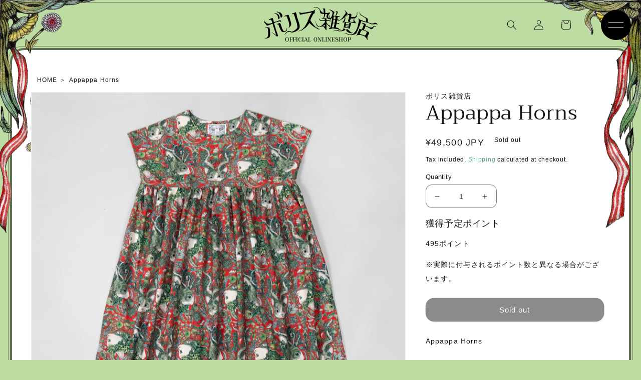

--- FILE ---
content_type: text/html; charset=utf-8
request_url: https://higuchiyuko.tokyo/en/products/3092400450001
body_size: 33166
content:
<!doctype html>
<html class="no-js" lang="en">
  <head>
    <meta charset="utf-8">
    <meta http-equiv="X-UA-Compatible" content="IE=edge">
    <meta name="viewport" content="width=device-width,initial-scale=1">
    <meta name="theme-color" content="">
    <link rel="canonical" href="https://higuchiyuko.tokyo/en/products/3092400450001">
    <link rel="preconnect" href="https://cdn.shopify.com" crossorigin>
    <script>
      (function(d) {
        var config = {
          kitId: 'udp4tye',
          scriptTimeout: 3000,
          async: true
        },
        h=d.documentElement,t=setTimeout(function(){h.className=h.className.replace(/\bwf-loading\b/g,"")+" wf-inactive";},config.scriptTimeout),tk=d.createElement("script"),f=false,s=d.getElementsByTagName("script")[0],a;h.className+=" wf-loading";tk.src='https://use.typekit.net/'+config.kitId+'.js';tk.async=true;tk.onload=tk.onreadystatechange=function(){a=this.readyState;if(f||a&&a!="complete"&&a!="loaded")return;f=true;clearTimeout(t);try{Typekit.load(config)}catch(e){}};s.parentNode.insertBefore(tk,s)
      })(document);
    </script><link rel="icon" type="image/png" href="//higuchiyuko.tokyo/cdn/shop/files/favicon_04.gif?crop=center&height=32&v=1662631338&width=32"><link rel="preconnect" href="https://fonts.shopifycdn.com" crossorigin><title>
      Appappa Horns
 &ndash; ボリス雑貨店</title>

    
      <meta name="description" content="Appappa Horns 【material】 100% polyester% 【size】 Flat measurement Length (from center back) 115cm Width 64cm armhole 18cm Hem 135cm Model height 169cm">
    

    

<meta property="og:site_name" content="ボリス雑貨店">
<meta property="og:url" content="https://higuchiyuko.tokyo/en/products/3092400450001">
<meta property="og:title" content="Appappa Horns">
<meta property="og:type" content="product">
<meta property="og:description" content="Appappa Horns 【material】 100% polyester% 【size】 Flat measurement Length (from center back) 115cm Width 64cm armhole 18cm Hem 135cm Model height 169cm"><meta property="og:image" content="http://higuchiyuko.tokyo/cdn/shop/files/HORNS01.jpg?v=1682422444">
  <meta property="og:image:secure_url" content="https://higuchiyuko.tokyo/cdn/shop/files/HORNS01.jpg?v=1682422444">
  <meta property="og:image:width" content="1600">
  <meta property="og:image:height" content="1600"><meta property="og:price:amount" content="49,500">
  <meta property="og:price:currency" content="JPY"><meta name="twitter:card" content="summary_large_image">
<meta name="twitter:title" content="Appappa Horns">
<meta name="twitter:description" content="Appappa Horns 【material】 100% polyester% 【size】 Flat measurement Length (from center back) 115cm Width 64cm armhole 18cm Hem 135cm Model height 169cm">


    <script src="//higuchiyuko.tokyo/cdn/shop/t/17/assets/global.js?v=24850326154503943211667824533" defer="defer"></script>
    <script>window.performance && window.performance.mark && window.performance.mark('shopify.content_for_header.start');</script><meta name="google-site-verification" content="drlsknbt11RhZ84YTttrVzf8ijenERIGUoXbxVRjnIY">
<meta id="shopify-digital-wallet" name="shopify-digital-wallet" content="/63247220984/digital_wallets/dialog">
<meta name="shopify-checkout-api-token" content="50bd6ee3b347ff051c9ad6c36807930b">
<meta id="in-context-paypal-metadata" data-shop-id="63247220984" data-venmo-supported="false" data-environment="production" data-locale="en_US" data-paypal-v4="true" data-currency="JPY">
<link rel="alternate" hreflang="x-default" href="https://higuchiyuko.tokyo/products/3092400450001">
<link rel="alternate" hreflang="ja-JP" href="https://higuchiyuko.tokyo/products/3092400450001">
<link rel="alternate" hreflang="en-JP" href="https://higuchiyuko.tokyo/en/products/3092400450001">
<link rel="alternate" type="application/json+oembed" href="https://higuchiyuko.tokyo/en/products/3092400450001.oembed">
<script async="async" src="/checkouts/internal/preloads.js?locale=en-JP"></script>
<link rel="preconnect" href="https://shop.app" crossorigin="anonymous">
<script async="async" src="https://shop.app/checkouts/internal/preloads.js?locale=en-JP&shop_id=63247220984" crossorigin="anonymous"></script>
<script id="apple-pay-shop-capabilities" type="application/json">{"shopId":63247220984,"countryCode":"JP","currencyCode":"JPY","merchantCapabilities":["supports3DS"],"merchantId":"gid:\/\/shopify\/Shop\/63247220984","merchantName":"ボリス雑貨店","requiredBillingContactFields":["postalAddress","email","phone"],"requiredShippingContactFields":["postalAddress","email","phone"],"shippingType":"shipping","supportedNetworks":["visa","masterCard","amex","jcb","discover"],"total":{"type":"pending","label":"ボリス雑貨店","amount":"1.00"},"shopifyPaymentsEnabled":true,"supportsSubscriptions":true}</script>
<script id="shopify-features" type="application/json">{"accessToken":"50bd6ee3b347ff051c9ad6c36807930b","betas":["rich-media-storefront-analytics"],"domain":"higuchiyuko.tokyo","predictiveSearch":false,"shopId":63247220984,"locale":"en"}</script>
<script>var Shopify = Shopify || {};
Shopify.shop = "boriszakkaten.myshopify.com";
Shopify.locale = "en";
Shopify.currency = {"active":"JPY","rate":"1.0"};
Shopify.country = "JP";
Shopify.theme = {"name":"Updated copy of Dawn（高橋編集用）2022\/11\/07","id":136121385208,"schema_name":"Dawn","schema_version":"5.0.0","theme_store_id":887,"role":"main"};
Shopify.theme.handle = "null";
Shopify.theme.style = {"id":null,"handle":null};
Shopify.cdnHost = "higuchiyuko.tokyo/cdn";
Shopify.routes = Shopify.routes || {};
Shopify.routes.root = "/en/";</script>
<script type="module">!function(o){(o.Shopify=o.Shopify||{}).modules=!0}(window);</script>
<script>!function(o){function n(){var o=[];function n(){o.push(Array.prototype.slice.apply(arguments))}return n.q=o,n}var t=o.Shopify=o.Shopify||{};t.loadFeatures=n(),t.autoloadFeatures=n()}(window);</script>
<script>
  window.ShopifyPay = window.ShopifyPay || {};
  window.ShopifyPay.apiHost = "shop.app\/pay";
  window.ShopifyPay.redirectState = null;
</script>
<script id="shop-js-analytics" type="application/json">{"pageType":"product"}</script>
<script defer="defer" async type="module" src="//higuchiyuko.tokyo/cdn/shopifycloud/shop-js/modules/v2/client.init-shop-cart-sync_C5BV16lS.en.esm.js"></script>
<script defer="defer" async type="module" src="//higuchiyuko.tokyo/cdn/shopifycloud/shop-js/modules/v2/chunk.common_CygWptCX.esm.js"></script>
<script type="module">
  await import("//higuchiyuko.tokyo/cdn/shopifycloud/shop-js/modules/v2/client.init-shop-cart-sync_C5BV16lS.en.esm.js");
await import("//higuchiyuko.tokyo/cdn/shopifycloud/shop-js/modules/v2/chunk.common_CygWptCX.esm.js");

  window.Shopify.SignInWithShop?.initShopCartSync?.({"fedCMEnabled":true,"windoidEnabled":true});

</script>
<script>
  window.Shopify = window.Shopify || {};
  if (!window.Shopify.featureAssets) window.Shopify.featureAssets = {};
  window.Shopify.featureAssets['shop-js'] = {"shop-cart-sync":["modules/v2/client.shop-cart-sync_ZFArdW7E.en.esm.js","modules/v2/chunk.common_CygWptCX.esm.js"],"init-fed-cm":["modules/v2/client.init-fed-cm_CmiC4vf6.en.esm.js","modules/v2/chunk.common_CygWptCX.esm.js"],"shop-button":["modules/v2/client.shop-button_tlx5R9nI.en.esm.js","modules/v2/chunk.common_CygWptCX.esm.js"],"shop-cash-offers":["modules/v2/client.shop-cash-offers_DOA2yAJr.en.esm.js","modules/v2/chunk.common_CygWptCX.esm.js","modules/v2/chunk.modal_D71HUcav.esm.js"],"init-windoid":["modules/v2/client.init-windoid_sURxWdc1.en.esm.js","modules/v2/chunk.common_CygWptCX.esm.js"],"shop-toast-manager":["modules/v2/client.shop-toast-manager_ClPi3nE9.en.esm.js","modules/v2/chunk.common_CygWptCX.esm.js"],"init-shop-email-lookup-coordinator":["modules/v2/client.init-shop-email-lookup-coordinator_B8hsDcYM.en.esm.js","modules/v2/chunk.common_CygWptCX.esm.js"],"init-shop-cart-sync":["modules/v2/client.init-shop-cart-sync_C5BV16lS.en.esm.js","modules/v2/chunk.common_CygWptCX.esm.js"],"avatar":["modules/v2/client.avatar_BTnouDA3.en.esm.js"],"pay-button":["modules/v2/client.pay-button_FdsNuTd3.en.esm.js","modules/v2/chunk.common_CygWptCX.esm.js"],"init-customer-accounts":["modules/v2/client.init-customer-accounts_DxDtT_ad.en.esm.js","modules/v2/client.shop-login-button_C5VAVYt1.en.esm.js","modules/v2/chunk.common_CygWptCX.esm.js","modules/v2/chunk.modal_D71HUcav.esm.js"],"init-shop-for-new-customer-accounts":["modules/v2/client.init-shop-for-new-customer-accounts_ChsxoAhi.en.esm.js","modules/v2/client.shop-login-button_C5VAVYt1.en.esm.js","modules/v2/chunk.common_CygWptCX.esm.js","modules/v2/chunk.modal_D71HUcav.esm.js"],"shop-login-button":["modules/v2/client.shop-login-button_C5VAVYt1.en.esm.js","modules/v2/chunk.common_CygWptCX.esm.js","modules/v2/chunk.modal_D71HUcav.esm.js"],"init-customer-accounts-sign-up":["modules/v2/client.init-customer-accounts-sign-up_CPSyQ0Tj.en.esm.js","modules/v2/client.shop-login-button_C5VAVYt1.en.esm.js","modules/v2/chunk.common_CygWptCX.esm.js","modules/v2/chunk.modal_D71HUcav.esm.js"],"shop-follow-button":["modules/v2/client.shop-follow-button_Cva4Ekp9.en.esm.js","modules/v2/chunk.common_CygWptCX.esm.js","modules/v2/chunk.modal_D71HUcav.esm.js"],"checkout-modal":["modules/v2/client.checkout-modal_BPM8l0SH.en.esm.js","modules/v2/chunk.common_CygWptCX.esm.js","modules/v2/chunk.modal_D71HUcav.esm.js"],"lead-capture":["modules/v2/client.lead-capture_Bi8yE_yS.en.esm.js","modules/v2/chunk.common_CygWptCX.esm.js","modules/v2/chunk.modal_D71HUcav.esm.js"],"shop-login":["modules/v2/client.shop-login_D6lNrXab.en.esm.js","modules/v2/chunk.common_CygWptCX.esm.js","modules/v2/chunk.modal_D71HUcav.esm.js"],"payment-terms":["modules/v2/client.payment-terms_CZxnsJam.en.esm.js","modules/v2/chunk.common_CygWptCX.esm.js","modules/v2/chunk.modal_D71HUcav.esm.js"]};
</script>
<script id="__st">var __st={"a":63247220984,"offset":32400,"reqid":"0950d3e9-a877-4838-8f28-05bfe1499e03-1768796522","pageurl":"higuchiyuko.tokyo\/en\/products\/3092400450001","u":"c517c2c8167f","p":"product","rtyp":"product","rid":7984948674808};</script>
<script>window.ShopifyPaypalV4VisibilityTracking = true;</script>
<script id="captcha-bootstrap">!function(){'use strict';const t='contact',e='account',n='new_comment',o=[[t,t],['blogs',n],['comments',n],[t,'customer']],c=[[e,'customer_login'],[e,'guest_login'],[e,'recover_customer_password'],[e,'create_customer']],r=t=>t.map((([t,e])=>`form[action*='/${t}']:not([data-nocaptcha='true']) input[name='form_type'][value='${e}']`)).join(','),a=t=>()=>t?[...document.querySelectorAll(t)].map((t=>t.form)):[];function s(){const t=[...o],e=r(t);return a(e)}const i='password',u='form_key',d=['recaptcha-v3-token','g-recaptcha-response','h-captcha-response',i],f=()=>{try{return window.sessionStorage}catch{return}},m='__shopify_v',_=t=>t.elements[u];function p(t,e,n=!1){try{const o=window.sessionStorage,c=JSON.parse(o.getItem(e)),{data:r}=function(t){const{data:e,action:n}=t;return t[m]||n?{data:e,action:n}:{data:t,action:n}}(c);for(const[e,n]of Object.entries(r))t.elements[e]&&(t.elements[e].value=n);n&&o.removeItem(e)}catch(o){console.error('form repopulation failed',{error:o})}}const l='form_type',E='cptcha';function T(t){t.dataset[E]=!0}const w=window,h=w.document,L='Shopify',v='ce_forms',y='captcha';let A=!1;((t,e)=>{const n=(g='f06e6c50-85a8-45c8-87d0-21a2b65856fe',I='https://cdn.shopify.com/shopifycloud/storefront-forms-hcaptcha/ce_storefront_forms_captcha_hcaptcha.v1.5.2.iife.js',D={infoText:'Protected by hCaptcha',privacyText:'Privacy',termsText:'Terms'},(t,e,n)=>{const o=w[L][v],c=o.bindForm;if(c)return c(t,g,e,D).then(n);var r;o.q.push([[t,g,e,D],n]),r=I,A||(h.body.append(Object.assign(h.createElement('script'),{id:'captcha-provider',async:!0,src:r})),A=!0)});var g,I,D;w[L]=w[L]||{},w[L][v]=w[L][v]||{},w[L][v].q=[],w[L][y]=w[L][y]||{},w[L][y].protect=function(t,e){n(t,void 0,e),T(t)},Object.freeze(w[L][y]),function(t,e,n,w,h,L){const[v,y,A,g]=function(t,e,n){const i=e?o:[],u=t?c:[],d=[...i,...u],f=r(d),m=r(i),_=r(d.filter((([t,e])=>n.includes(e))));return[a(f),a(m),a(_),s()]}(w,h,L),I=t=>{const e=t.target;return e instanceof HTMLFormElement?e:e&&e.form},D=t=>v().includes(t);t.addEventListener('submit',(t=>{const e=I(t);if(!e)return;const n=D(e)&&!e.dataset.hcaptchaBound&&!e.dataset.recaptchaBound,o=_(e),c=g().includes(e)&&(!o||!o.value);(n||c)&&t.preventDefault(),c&&!n&&(function(t){try{if(!f())return;!function(t){const e=f();if(!e)return;const n=_(t);if(!n)return;const o=n.value;o&&e.removeItem(o)}(t);const e=Array.from(Array(32),(()=>Math.random().toString(36)[2])).join('');!function(t,e){_(t)||t.append(Object.assign(document.createElement('input'),{type:'hidden',name:u})),t.elements[u].value=e}(t,e),function(t,e){const n=f();if(!n)return;const o=[...t.querySelectorAll(`input[type='${i}']`)].map((({name:t})=>t)),c=[...d,...o],r={};for(const[a,s]of new FormData(t).entries())c.includes(a)||(r[a]=s);n.setItem(e,JSON.stringify({[m]:1,action:t.action,data:r}))}(t,e)}catch(e){console.error('failed to persist form',e)}}(e),e.submit())}));const S=(t,e)=>{t&&!t.dataset[E]&&(n(t,e.some((e=>e===t))),T(t))};for(const o of['focusin','change'])t.addEventListener(o,(t=>{const e=I(t);D(e)&&S(e,y())}));const B=e.get('form_key'),M=e.get(l),P=B&&M;t.addEventListener('DOMContentLoaded',(()=>{const t=y();if(P)for(const e of t)e.elements[l].value===M&&p(e,B);[...new Set([...A(),...v().filter((t=>'true'===t.dataset.shopifyCaptcha))])].forEach((e=>S(e,t)))}))}(h,new URLSearchParams(w.location.search),n,t,e,['guest_login'])})(!1,!0)}();</script>
<script integrity="sha256-4kQ18oKyAcykRKYeNunJcIwy7WH5gtpwJnB7kiuLZ1E=" data-source-attribution="shopify.loadfeatures" defer="defer" src="//higuchiyuko.tokyo/cdn/shopifycloud/storefront/assets/storefront/load_feature-a0a9edcb.js" crossorigin="anonymous"></script>
<script crossorigin="anonymous" defer="defer" src="//higuchiyuko.tokyo/cdn/shopifycloud/storefront/assets/shopify_pay/storefront-65b4c6d7.js?v=20250812"></script>
<script data-source-attribution="shopify.dynamic_checkout.dynamic.init">var Shopify=Shopify||{};Shopify.PaymentButton=Shopify.PaymentButton||{isStorefrontPortableWallets:!0,init:function(){window.Shopify.PaymentButton.init=function(){};var t=document.createElement("script");t.src="https://higuchiyuko.tokyo/cdn/shopifycloud/portable-wallets/latest/portable-wallets.en.js",t.type="module",document.head.appendChild(t)}};
</script>
<script data-source-attribution="shopify.dynamic_checkout.buyer_consent">
  function portableWalletsHideBuyerConsent(e){var t=document.getElementById("shopify-buyer-consent"),n=document.getElementById("shopify-subscription-policy-button");t&&n&&(t.classList.add("hidden"),t.setAttribute("aria-hidden","true"),n.removeEventListener("click",e))}function portableWalletsShowBuyerConsent(e){var t=document.getElementById("shopify-buyer-consent"),n=document.getElementById("shopify-subscription-policy-button");t&&n&&(t.classList.remove("hidden"),t.removeAttribute("aria-hidden"),n.addEventListener("click",e))}window.Shopify?.PaymentButton&&(window.Shopify.PaymentButton.hideBuyerConsent=portableWalletsHideBuyerConsent,window.Shopify.PaymentButton.showBuyerConsent=portableWalletsShowBuyerConsent);
</script>
<script data-source-attribution="shopify.dynamic_checkout.cart.bootstrap">document.addEventListener("DOMContentLoaded",(function(){function t(){return document.querySelector("shopify-accelerated-checkout-cart, shopify-accelerated-checkout")}if(t())Shopify.PaymentButton.init();else{new MutationObserver((function(e,n){t()&&(Shopify.PaymentButton.init(),n.disconnect())})).observe(document.body,{childList:!0,subtree:!0})}}));
</script>
<script id='scb4127' type='text/javascript' async='' src='https://higuchiyuko.tokyo/cdn/shopifycloud/privacy-banner/storefront-banner.js'></script><link id="shopify-accelerated-checkout-styles" rel="stylesheet" media="screen" href="https://higuchiyuko.tokyo/cdn/shopifycloud/portable-wallets/latest/accelerated-checkout-backwards-compat.css" crossorigin="anonymous">
<style id="shopify-accelerated-checkout-cart">
        #shopify-buyer-consent {
  margin-top: 1em;
  display: inline-block;
  width: 100%;
}

#shopify-buyer-consent.hidden {
  display: none;
}

#shopify-subscription-policy-button {
  background: none;
  border: none;
  padding: 0;
  text-decoration: underline;
  font-size: inherit;
  cursor: pointer;
}

#shopify-subscription-policy-button::before {
  box-shadow: none;
}

      </style>
<script id="sections-script" data-sections="product-recommendations" defer="defer" src="//higuchiyuko.tokyo/cdn/shop/t/17/compiled_assets/scripts.js?v=4945"></script>
<script>window.performance && window.performance.mark && window.performance.mark('shopify.content_for_header.end');</script>


    <style data-shopify>
      @font-face {
  font-family: Figtree;
  font-weight: 400;
  font-style: normal;
  font-display: swap;
  src: url("//higuchiyuko.tokyo/cdn/fonts/figtree/figtree_n4.3c0838aba1701047e60be6a99a1b0a40ce9b8419.woff2") format("woff2"),
       url("//higuchiyuko.tokyo/cdn/fonts/figtree/figtree_n4.c0575d1db21fc3821f17fd6617d3dee552312137.woff") format("woff");
}

      @font-face {
  font-family: Figtree;
  font-weight: 700;
  font-style: normal;
  font-display: swap;
  src: url("//higuchiyuko.tokyo/cdn/fonts/figtree/figtree_n7.2fd9bfe01586148e644724096c9d75e8c7a90e55.woff2") format("woff2"),
       url("//higuchiyuko.tokyo/cdn/fonts/figtree/figtree_n7.ea05de92d862f9594794ab281c4c3a67501ef5fc.woff") format("woff");
}

      @font-face {
  font-family: Figtree;
  font-weight: 400;
  font-style: italic;
  font-display: swap;
  src: url("//higuchiyuko.tokyo/cdn/fonts/figtree/figtree_i4.89f7a4275c064845c304a4cf8a4a586060656db2.woff2") format("woff2"),
       url("//higuchiyuko.tokyo/cdn/fonts/figtree/figtree_i4.6f955aaaafc55a22ffc1f32ecf3756859a5ad3e2.woff") format("woff");
}

      @font-face {
  font-family: Figtree;
  font-weight: 700;
  font-style: italic;
  font-display: swap;
  src: url("//higuchiyuko.tokyo/cdn/fonts/figtree/figtree_i7.06add7096a6f2ab742e09ec7e498115904eda1fe.woff2") format("woff2"),
       url("//higuchiyuko.tokyo/cdn/fonts/figtree/figtree_i7.ee584b5fcaccdbb5518c0228158941f8df81b101.woff") format("woff");
}

      @font-face {
  font-family: Trirong;
  font-weight: 400;
  font-style: normal;
  font-display: swap;
  src: url("//higuchiyuko.tokyo/cdn/fonts/trirong/trirong_n4.46b40419aaa69bf77077c3108d75dad5a0318d4b.woff2") format("woff2"),
       url("//higuchiyuko.tokyo/cdn/fonts/trirong/trirong_n4.97753898e63cd7e164ad614681eba2c7fe577190.woff") format("woff");
}


      :root {
        --font-body-family: Figtree, sans-serif;
        --font-body-style: normal;
        --font-body-weight: 400;
        --font-body-weight-bold: 700;

        --font-heading-family: Trirong, serif;
        --font-heading-style: normal;
        --font-heading-weight: 400;

        --font-body-scale: 1.0;
        --font-heading-scale: 1.0;

        --color-base-text: 23, 23, 23;
        --color-shadow: 23, 23, 23;
        --color-base-background-1: 255, 255, 255;
        --color-base-background-2: 247, 247, 247;
        --color-base-solid-button-labels: 255, 255, 255;
        --color-base-outline-button-labels: 64, 154, 126;
        --color-base-accent-1: 64, 154, 126;
        --color-base-accent-2: 189, 220, 161;
        --payment-terms-background-color: #FFFFFF;

        --gradient-base-background-1: #FFFFFF;
        --gradient-base-background-2: #f7f7f7;
        --gradient-base-accent-1: #409a7e;
        --gradient-base-accent-2: #bddca1;

        --media-padding: px;
        --media-border-opacity: 0.05;
        --media-border-width: 1px;
        --media-radius: 0px;
        --media-shadow-opacity: 0.0;
        --media-shadow-horizontal-offset: 0px;
        --media-shadow-vertical-offset: 0px;
        --media-shadow-blur-radius: 0px;

        --page-width: 130rem;
        --page-width-margin: 0rem;

        --card-image-padding: 0.0rem;
        --card-corner-radius: 0.0rem;
        --card-text-alignment: left;
        --card-border-width: 0.0rem;
        --card-border-opacity: 0.0;
        --card-shadow-opacity: 0.1;
        --card-shadow-horizontal-offset: 0.0rem;
        --card-shadow-vertical-offset: 0.0rem;
        --card-shadow-blur-radius: 0.0rem;

        --badge-corner-radius: 4.0rem;

        --popup-border-width: 1px;
        --popup-border-opacity: 0.1;
        --popup-corner-radius: 12px;
        --popup-shadow-opacity: 0.0;
        --popup-shadow-horizontal-offset: 0px;
        --popup-shadow-vertical-offset: 0px;
        --popup-shadow-blur-radius: 0px;

        --drawer-border-width: 1px;
        --drawer-border-opacity: 0.1;
        --drawer-shadow-opacity: 0.0;
        --drawer-shadow-horizontal-offset: 0px;
        --drawer-shadow-vertical-offset: 0px;
        --drawer-shadow-blur-radius: 0px;

        --spacing-sections-desktop: 24px;
        --spacing-sections-mobile: 20px;

        --grid-desktop-vertical-spacing: 24px;
        --grid-desktop-horizontal-spacing: 24px;
        --grid-mobile-vertical-spacing: 12px;
        --grid-mobile-horizontal-spacing: 12px;

        --text-boxes-border-opacity: 0.0;
        --text-boxes-border-width: 0px;
        --text-boxes-radius: 0px;
        --text-boxes-shadow-opacity: 0.0;
        --text-boxes-shadow-horizontal-offset: 0px;
        --text-boxes-shadow-vertical-offset: 0px;
        --text-boxes-shadow-blur-radius: 0px;

        --buttons-radius: 16px;
        --buttons-radius-outset: 17px;
        --buttons-border-width: 1px;
        --buttons-border-opacity: 1.0;
        --buttons-shadow-opacity: 0.1;
        --buttons-shadow-horizontal-offset: 2px;
        --buttons-shadow-vertical-offset: 2px;
        --buttons-shadow-blur-radius: 0px;
        --buttons-border-offset: 0.3px;

        --inputs-radius: 12px;
        --inputs-border-width: 1px;
        --inputs-border-opacity: 0.55;
        --inputs-shadow-opacity: 0.0;
        --inputs-shadow-horizontal-offset: 0px;
        --inputs-margin-offset: 0px;
        --inputs-shadow-vertical-offset: 0px;
        --inputs-shadow-blur-radius: 0px;
        --inputs-radius-outset: 13px;

        --variant-pills-radius: 40px;
        --variant-pills-border-width: 1px;
        --variant-pills-border-opacity: 0.55;
        --variant-pills-shadow-opacity: 0.0;
        --variant-pills-shadow-horizontal-offset: 0px;
        --variant-pills-shadow-vertical-offset: 0px;
        --variant-pills-shadow-blur-radius: 0px;
      }

      *,
      *::before,
      *::after {
        box-sizing: inherit;
      }

      html {
        box-sizing: border-box;
        font-size: calc(var(--font-body-scale) * 62.5%);
        height: 100%;
      }

      img{
        max-width: 100%;
      }

      body {
        display: grid;
        grid-template-rows: auto auto 1fr auto;
        grid-template-columns: 100%;
        min-height: 100%;
        margin: 0;
        font-size: 1.5rem;
        letter-spacing: 0.06rem;
        line-height: calc(1 + 0.8 / var(--font-body-scale));
        font-family: var(--font-body-family);
        font-style: var(--font-body-style);
        font-weight: var(--font-body-weight);
      }

      @media screen and (min-width: 750px) {
        body {
          font-size: 1.6rem;
        }
      }
    </style>
<link rel="stylesheet" type="text/css" href="https://cdn.jsdelivr.net/npm/slick-carousel@1.8.1/slick/slick.css">
    <link href="//higuchiyuko.tokyo/cdn/shop/t/17/assets/animate.css?v=93054593127310359711667824533" rel="stylesheet" type="text/css" media="all" />
    <link href="//higuchiyuko.tokyo/cdn/shop/t/17/assets/style.css?v=18203052111861198121667824533" rel="stylesheet" type="text/css" media="all" />
    <link href="//higuchiyuko.tokyo/cdn/shop/t/17/assets/base.css?v=134743268180329355631667824533" rel="stylesheet" type="text/css" media="all" />
    <link href="//higuchiyuko.tokyo/cdn/shop/t/17/assets/custom.css?v=92917700155105906941667824533" rel="stylesheet" type="text/css" media="all" />

    
      <link href="//higuchiyuko.tokyo/cdn/shop/t/17/assets/product.css?v=182924659850621587041717734974" rel="stylesheet" type="text/css" media="all" />
    

    <script src="https://code.jquery.com/jquery-3.6.0.min.js"   integrity="sha256-/xUj+3OJU5yExlq6GSYGSHk7tPXikynS7ogEvDej/m4=" crossorigin="anonymous"></script>
    <script src="https://cdn.jsdelivr.net/npm/slick-carousel@1.8.1/slick/slick.min.js"></script>
    <script src="//higuchiyuko.tokyo/cdn/shop/t/17/assets/custom.js?v=48404005844226212841667824533" type="text/javascript"></script>
    <script src="//higuchiyuko.tokyo/cdn/shop/t/17/assets/vendor.js?v=88578496089225751471667824533" type="text/javascript"></script>
    <script src="//higuchiyuko.tokyo/cdn/shop/t/17/assets/common.js?v=35482992741998611301667824533" type="text/javascript"></script>
<link rel="preload" as="font" href="//higuchiyuko.tokyo/cdn/fonts/figtree/figtree_n4.3c0838aba1701047e60be6a99a1b0a40ce9b8419.woff2" type="font/woff2" crossorigin><link rel="preload" as="font" href="//higuchiyuko.tokyo/cdn/fonts/trirong/trirong_n4.46b40419aaa69bf77077c3108d75dad5a0318d4b.woff2" type="font/woff2" crossorigin><link rel="stylesheet" href="//higuchiyuko.tokyo/cdn/shop/t/17/assets/component-predictive-search.css?v=165644661289088488651667824533" media="print" onload="this.media='all'"><script>document.documentElement.className = document.documentElement.className.replace('no-js', 'js');
    if (Shopify.designMode) {
      document.documentElement.classList.add('shopify-design-mode');
    }
    </script>
  <!-- BEGIN app block: shopify://apps/order-limits/blocks/ruffruff-order-limits/56fb9d8f-3621-4732-8425-5c64262bef41 --><!-- BEGIN app snippet: access-restriction --><!-- END app snippet --><!-- BEGIN app snippet: settings-json -->
<style data-shopify>
  .ruffruff-order-limits__product-messages {
    background-color: #FFFFFF !important;
    border: 1px solid #121212 !important;
    color: #121212 !important;
  }
</style>

<!-- cached at 1768796522 -->
<script id='ruffruff-order-limits-settings-json' type='application/json'>{"alertMessageModalEnabled": false,"productMessagePosition": "above"}</script>
<!-- END app snippet --><!-- BEGIN app snippet: product-quantity-rules-json -->
<!-- cached at 1768796522 -->
<script id='ruffruff-order-limits-product-quantity-rules-json' type='application/json'>[{"collectionIds": [],"eligibleItems": "","id": "85687042296","increment": 1,"max": 1,"min": 1,"productIds": ["8899877896440"],"productMessage": "このプレゼントは1セットのみカートに追加可能です。","productTags": [],"productVariantIds": []},{"collectionIds": [],"eligibleItems": "products","id": "195041689848","increment": 1,"max": 1,"min": 1,"productIds": ["9324224086264", "9324236833016"],"productMessage": "この商品は1点のみご購入いただけます","productTags": [],"productVariantIds": []},{"collectionIds": [],"eligibleItems": "","id": "101296439544","increment": 1,"max": 1,"min": 1,"productIds": [],"productMessage": "この商品は1点のみご購入いただけます","productTags": [],"productVariantIds": ["46278527058168"]},{"collectionIds": [],"eligibleItems": "products","id": "150471409912","increment": 1,"max": 1,"min": 1,"productIds": ["9164865274104", "9164875268344", "9164876349688", "9164877529336", "9164866814200", "9164867928312", "9164869140728", "9164870156536", "9164871205112", "9164872220920", "9164873335032", "9164874121464", "9164861538552"],"productMessage": "この商品は1点のみご購入いただけます","productTags": [],"productVariantIds": []},{"collectionIds": [],"eligibleItems": "","id": "88988582136","increment": 1,"max": 1,"min": 1,"productIds": [],"productMessage": "この商品は1点のみご購入いただけます","productTags": [],"productVariantIds": ["46116557848824"]},{"collectionIds": [],"eligibleItems": "","id": "110719140088","increment": 1,"max": 1,"min": 1,"productIds": ["9056512770296"],"productMessage": "この商品は1点のみご購入いただけます","productTags": [],"productVariantIds": []},{"collectionIds": [],"eligibleItems": "","id": "110283948280","increment": 1,"max": 1,"min": 1,"productIds": ["8099509567736"],"productMessage": "この商品は1点のみご購入いただけます","productTags": [],"productVariantIds": []},{"collectionIds": [],"eligibleItems": "products","id": "178419466488","increment": 1,"max": 1,"min": 1,"productIds": ["9265242407160", "9265235263736", "9265241653496", "9265240899832"],"productMessage": "この商品は1点のみご購入いただけます","productTags": [],"productVariantIds": []}]</script>
<!-- END app snippet --><!-- BEGIN app snippet: price-rules-json -->
<!-- cached at 1768796522 -->
<script id='ruffruff-order-limits-price-rules-json' type='application/json'>[]</script>
<!-- END app snippet --><!-- BEGIN app snippet: bundle-rules-json -->
<!-- cached at 1768796522 -->
<script id='ruffruff-order-limits-bundle-rules-json' type='application/json'>[{"collectionIds": ["466051006712"],"eligibleItems": "collections","id": "178419073272","productIds": [],"productMessage": "この商品は受注生産品です。（お渡し時期2026年5月月上旬頃）\n通常商品と同時に購入することができません。","productTags": [],"productVariantIds": []}]</script>
<!-- END app snippet --><!-- BEGIN app snippet: customer-rules-json -->
<!-- cached at 1768796522 -->
<script id='ruffruff-order-limits-customer-rules-json' type='application/json'>[]</script>
<!-- END app snippet --><!-- BEGIN app snippet: weight-rules-json -->
<!-- cached at 1768796522 -->
<script id='ruffruff-order-limits-weight-rules-json' type='application/json'>[]</script>
<!-- END app snippet --><!-- BEGIN app snippet: product-json -->
<!-- cached at 1768796522 -->
<script id='ruffruff-order-limits-product-json' type='application/json'>{"collectionIds": ["400330096888", "399414296824", "400331407608"],"defaultVariantId": "43789241155832","handle": "3092400450001","hasOnlyDefaultVariant": true,"id": "7984948674808","tags": [],"variants": [{"id":"43789241155832","weight":420.0,"weightInUnit":420.0,"weightUnit":"g"}]}</script>
<!-- END app snippet --><!-- BEGIN app snippet: vite-tag -->


<!-- END app snippet --><!-- BEGIN app snippet: vite-tag -->


  <script src="https://cdn.shopify.com/extensions/019b8c68-ec78-76f0-9e5c-f5b4cfe2d714/ruffruff-order-limits-133/assets/entry-C7CLRJ12.js" type="module" crossorigin="anonymous"></script>
  <link rel="modulepreload" href="https://cdn.shopify.com/extensions/019b8c68-ec78-76f0-9e5c-f5b4cfe2d714/ruffruff-order-limits-133/assets/getShopifyRootUrl-BAFHm-cu.js" crossorigin="anonymous">
  <link rel="modulepreload" href="https://cdn.shopify.com/extensions/019b8c68-ec78-76f0-9e5c-f5b4cfe2d714/ruffruff-order-limits-133/assets/constants-Zwc9dJOo.js" crossorigin="anonymous">
  <link href="//cdn.shopify.com/extensions/019b8c68-ec78-76f0-9e5c-f5b4cfe2d714/ruffruff-order-limits-133/assets/entry-eUVkEetz.css" rel="stylesheet" type="text/css" media="all" />

<!-- END app snippet -->
<!-- END app block --><!-- BEGIN app block: shopify://apps/order-bonus/blocks/app/b982c126-f171-40a0-bcfa-84396a25dc64 --><!-- BEGIN app snippet: initial-data -->
<!-- cached at 1768796522 -->
<script id='ruffruff-order-bonus-initial-data' type='application/json'>{"customer": {"isAuthenticated": false,"metafields": [],"numberOfOrders": 0,"tags": [],"totalSpent": "0.0"}}</script>
<!-- END app snippet --><!-- BEGIN app snippet: discount-campaigns -->
<!-- cached at 1768796522 -->
<script id='ruffruff-order-bonus-discount-campaigns' type='application/json'>[]</script>
<!-- END app snippet --><!-- BEGIN app snippet: gift-campaigns -->
<!-- cached at 1768796522 -->
<script id='ruffruff-order-bonus-gift-campaigns' type='application/json'>[{"bonus": {"type":"presetGift"},"conditions": [{"type":"cartSubtotalPrice","amount":"60000.00","currencyCode":"JPY","items":{"collections":[],"filterBy":"none","products":[]},"operator":"greaterThanOrEqual"}],"conditionsOperator": "and","customerMetafield": null,"display": {"showInWidget":false},"endsAt": "","id": "199421427960","name": "2026お正月午皿6種セットプレゼント","productId": "9346041577720","startsAt": "2026-01-08T02:00:00Z","type": "gift","variants": [{"available": true,"id": "47681398604024","inventoryQuantity": 633,"title": "Default Title"}]}]</script>
<!-- END app snippet --><!-- BEGIN app snippet: vite-tag -->


  <script src="https://cdn.shopify.com/extensions/019bc5da-f5d6-7f77-a485-47b99c0b7471/ruffruff-order-bonus-90/assets/app-hBBDUTF2.js" type="module" crossorigin="anonymous"></script>

<!-- END app snippet --><!-- BEGIN app snippet: vite-tag -->


  <link href="//cdn.shopify.com/extensions/019bc5da-f5d6-7f77-a485-47b99c0b7471/ruffruff-order-bonus-90/assets/app-DAHPdYRz.css" rel="stylesheet" type="text/css" media="all" />

<!-- END app snippet --><!-- cached at 1768796522 -->
<style>
  :root {
    --ruffruff-order-bonus-floating-button-badge-color: #059669;
    --ruffruff-order-bonus-widget-background-color: #ffffff;
    --ruffruff-order-bonus-widget-item-background-color: #f9fafb;
    --ruffruff-order-bonus-widget-item-added-background-color: #f0fdf4;
    --ruffruff-order-bonus-widget-primary-text-color: #1f2937;
    --ruffruff-order-bonus-widget-secondary-text-color: #6b7280;
    --ruffruff-order-bonus-widget-item-button-background-color: #ffffff;
    --ruffruff-order-bonus-widget-item-button-text-color: #374151;
    --ruffruff-order-bonus-widget-item-button-border-color: #d1d5db;
    --ruffruff-order-bonus-toast-background-color: #ffffff;
    --ruffruff-order-bonus-toast-text-color: #1f2937;
  }
</style>

<script id='ruffruff-order-bonus-settings' type='application/json'>{"accessToken": "0d1a05960a7591a75fdff8335588ad21","display": {"header": {"title": "Offers and Bonuses","subtitle": "Get exclusive offers and bonuses"},"icon": "","toast": {"giftAddedMessage": "Gift item added to cart","giftAddErrorMessage": "Failed to add gift to cart","giftQuantityUpdatedMessage": "Gift quantity updated","giftRemovedMessage": "Gift item removed from cart","refreshButton": "Reload"}},"giftCampaigns": {"autoAddToCart": true},"position": "bottom-right","visibility": "visible"}</script>


<!-- END app block --><link href="https://monorail-edge.shopifysvc.com" rel="dns-prefetch">
<script>(function(){if ("sendBeacon" in navigator && "performance" in window) {try {var session_token_from_headers = performance.getEntriesByType('navigation')[0].serverTiming.find(x => x.name == '_s').description;} catch {var session_token_from_headers = undefined;}var session_cookie_matches = document.cookie.match(/_shopify_s=([^;]*)/);var session_token_from_cookie = session_cookie_matches && session_cookie_matches.length === 2 ? session_cookie_matches[1] : "";var session_token = session_token_from_headers || session_token_from_cookie || "";function handle_abandonment_event(e) {var entries = performance.getEntries().filter(function(entry) {return /monorail-edge.shopifysvc.com/.test(entry.name);});if (!window.abandonment_tracked && entries.length === 0) {window.abandonment_tracked = true;var currentMs = Date.now();var navigation_start = performance.timing.navigationStart;var payload = {shop_id: 63247220984,url: window.location.href,navigation_start,duration: currentMs - navigation_start,session_token,page_type: "product"};window.navigator.sendBeacon("https://monorail-edge.shopifysvc.com/v1/produce", JSON.stringify({schema_id: "online_store_buyer_site_abandonment/1.1",payload: payload,metadata: {event_created_at_ms: currentMs,event_sent_at_ms: currentMs}}));}}window.addEventListener('pagehide', handle_abandonment_event);}}());</script>
<script id="web-pixels-manager-setup">(function e(e,d,r,n,o){if(void 0===o&&(o={}),!Boolean(null===(a=null===(i=window.Shopify)||void 0===i?void 0:i.analytics)||void 0===a?void 0:a.replayQueue)){var i,a;window.Shopify=window.Shopify||{};var t=window.Shopify;t.analytics=t.analytics||{};var s=t.analytics;s.replayQueue=[],s.publish=function(e,d,r){return s.replayQueue.push([e,d,r]),!0};try{self.performance.mark("wpm:start")}catch(e){}var l=function(){var e={modern:/Edge?\/(1{2}[4-9]|1[2-9]\d|[2-9]\d{2}|\d{4,})\.\d+(\.\d+|)|Firefox\/(1{2}[4-9]|1[2-9]\d|[2-9]\d{2}|\d{4,})\.\d+(\.\d+|)|Chrom(ium|e)\/(9{2}|\d{3,})\.\d+(\.\d+|)|(Maci|X1{2}).+ Version\/(15\.\d+|(1[6-9]|[2-9]\d|\d{3,})\.\d+)([,.]\d+|)( \(\w+\)|)( Mobile\/\w+|) Safari\/|Chrome.+OPR\/(9{2}|\d{3,})\.\d+\.\d+|(CPU[ +]OS|iPhone[ +]OS|CPU[ +]iPhone|CPU IPhone OS|CPU iPad OS)[ +]+(15[._]\d+|(1[6-9]|[2-9]\d|\d{3,})[._]\d+)([._]\d+|)|Android:?[ /-](13[3-9]|1[4-9]\d|[2-9]\d{2}|\d{4,})(\.\d+|)(\.\d+|)|Android.+Firefox\/(13[5-9]|1[4-9]\d|[2-9]\d{2}|\d{4,})\.\d+(\.\d+|)|Android.+Chrom(ium|e)\/(13[3-9]|1[4-9]\d|[2-9]\d{2}|\d{4,})\.\d+(\.\d+|)|SamsungBrowser\/([2-9]\d|\d{3,})\.\d+/,legacy:/Edge?\/(1[6-9]|[2-9]\d|\d{3,})\.\d+(\.\d+|)|Firefox\/(5[4-9]|[6-9]\d|\d{3,})\.\d+(\.\d+|)|Chrom(ium|e)\/(5[1-9]|[6-9]\d|\d{3,})\.\d+(\.\d+|)([\d.]+$|.*Safari\/(?![\d.]+ Edge\/[\d.]+$))|(Maci|X1{2}).+ Version\/(10\.\d+|(1[1-9]|[2-9]\d|\d{3,})\.\d+)([,.]\d+|)( \(\w+\)|)( Mobile\/\w+|) Safari\/|Chrome.+OPR\/(3[89]|[4-9]\d|\d{3,})\.\d+\.\d+|(CPU[ +]OS|iPhone[ +]OS|CPU[ +]iPhone|CPU IPhone OS|CPU iPad OS)[ +]+(10[._]\d+|(1[1-9]|[2-9]\d|\d{3,})[._]\d+)([._]\d+|)|Android:?[ /-](13[3-9]|1[4-9]\d|[2-9]\d{2}|\d{4,})(\.\d+|)(\.\d+|)|Mobile Safari.+OPR\/([89]\d|\d{3,})\.\d+\.\d+|Android.+Firefox\/(13[5-9]|1[4-9]\d|[2-9]\d{2}|\d{4,})\.\d+(\.\d+|)|Android.+Chrom(ium|e)\/(13[3-9]|1[4-9]\d|[2-9]\d{2}|\d{4,})\.\d+(\.\d+|)|Android.+(UC? ?Browser|UCWEB|U3)[ /]?(15\.([5-9]|\d{2,})|(1[6-9]|[2-9]\d|\d{3,})\.\d+)\.\d+|SamsungBrowser\/(5\.\d+|([6-9]|\d{2,})\.\d+)|Android.+MQ{2}Browser\/(14(\.(9|\d{2,})|)|(1[5-9]|[2-9]\d|\d{3,})(\.\d+|))(\.\d+|)|K[Aa][Ii]OS\/(3\.\d+|([4-9]|\d{2,})\.\d+)(\.\d+|)/},d=e.modern,r=e.legacy,n=navigator.userAgent;return n.match(d)?"modern":n.match(r)?"legacy":"unknown"}(),u="modern"===l?"modern":"legacy",c=(null!=n?n:{modern:"",legacy:""})[u],f=function(e){return[e.baseUrl,"/wpm","/b",e.hashVersion,"modern"===e.buildTarget?"m":"l",".js"].join("")}({baseUrl:d,hashVersion:r,buildTarget:u}),m=function(e){var d=e.version,r=e.bundleTarget,n=e.surface,o=e.pageUrl,i=e.monorailEndpoint;return{emit:function(e){var a=e.status,t=e.errorMsg,s=(new Date).getTime(),l=JSON.stringify({metadata:{event_sent_at_ms:s},events:[{schema_id:"web_pixels_manager_load/3.1",payload:{version:d,bundle_target:r,page_url:o,status:a,surface:n,error_msg:t},metadata:{event_created_at_ms:s}}]});if(!i)return console&&console.warn&&console.warn("[Web Pixels Manager] No Monorail endpoint provided, skipping logging."),!1;try{return self.navigator.sendBeacon.bind(self.navigator)(i,l)}catch(e){}var u=new XMLHttpRequest;try{return u.open("POST",i,!0),u.setRequestHeader("Content-Type","text/plain"),u.send(l),!0}catch(e){return console&&console.warn&&console.warn("[Web Pixels Manager] Got an unhandled error while logging to Monorail."),!1}}}}({version:r,bundleTarget:l,surface:e.surface,pageUrl:self.location.href,monorailEndpoint:e.monorailEndpoint});try{o.browserTarget=l,function(e){var d=e.src,r=e.async,n=void 0===r||r,o=e.onload,i=e.onerror,a=e.sri,t=e.scriptDataAttributes,s=void 0===t?{}:t,l=document.createElement("script"),u=document.querySelector("head"),c=document.querySelector("body");if(l.async=n,l.src=d,a&&(l.integrity=a,l.crossOrigin="anonymous"),s)for(var f in s)if(Object.prototype.hasOwnProperty.call(s,f))try{l.dataset[f]=s[f]}catch(e){}if(o&&l.addEventListener("load",o),i&&l.addEventListener("error",i),u)u.appendChild(l);else{if(!c)throw new Error("Did not find a head or body element to append the script");c.appendChild(l)}}({src:f,async:!0,onload:function(){if(!function(){var e,d;return Boolean(null===(d=null===(e=window.Shopify)||void 0===e?void 0:e.analytics)||void 0===d?void 0:d.initialized)}()){var d=window.webPixelsManager.init(e)||void 0;if(d){var r=window.Shopify.analytics;r.replayQueue.forEach((function(e){var r=e[0],n=e[1],o=e[2];d.publishCustomEvent(r,n,o)})),r.replayQueue=[],r.publish=d.publishCustomEvent,r.visitor=d.visitor,r.initialized=!0}}},onerror:function(){return m.emit({status:"failed",errorMsg:"".concat(f," has failed to load")})},sri:function(e){var d=/^sha384-[A-Za-z0-9+/=]+$/;return"string"==typeof e&&d.test(e)}(c)?c:"",scriptDataAttributes:o}),m.emit({status:"loading"})}catch(e){m.emit({status:"failed",errorMsg:(null==e?void 0:e.message)||"Unknown error"})}}})({shopId: 63247220984,storefrontBaseUrl: "https://higuchiyuko.tokyo",extensionsBaseUrl: "https://extensions.shopifycdn.com/cdn/shopifycloud/web-pixels-manager",monorailEndpoint: "https://monorail-edge.shopifysvc.com/unstable/produce_batch",surface: "storefront-renderer",enabledBetaFlags: ["2dca8a86"],webPixelsConfigList: [{"id":"shopify-app-pixel","configuration":"{}","eventPayloadVersion":"v1","runtimeContext":"STRICT","scriptVersion":"0450","apiClientId":"shopify-pixel","type":"APP","privacyPurposes":["ANALYTICS","MARKETING"]},{"id":"shopify-custom-pixel","eventPayloadVersion":"v1","runtimeContext":"LAX","scriptVersion":"0450","apiClientId":"shopify-pixel","type":"CUSTOM","privacyPurposes":["ANALYTICS","MARKETING"]}],isMerchantRequest: false,initData: {"shop":{"name":"ボリス雑貨店","paymentSettings":{"currencyCode":"JPY"},"myshopifyDomain":"boriszakkaten.myshopify.com","countryCode":"JP","storefrontUrl":"https:\/\/higuchiyuko.tokyo\/en"},"customer":null,"cart":null,"checkout":null,"productVariants":[{"price":{"amount":49500.0,"currencyCode":"JPY"},"product":{"title":"Appappa Horns","vendor":"ボリス雑貨店","id":"7984948674808","untranslatedTitle":"Appappa Horns","url":"\/en\/products\/3092400450001","type":"スカート、ワンピース"},"id":"43789241155832","image":{"src":"\/\/higuchiyuko.tokyo\/cdn\/shop\/files\/HORNS01.jpg?v=1682422444"},"sku":"3092400450001","title":"Default Title","untranslatedTitle":"Default Title"}],"purchasingCompany":null},},"https://higuchiyuko.tokyo/cdn","fcfee988w5aeb613cpc8e4bc33m6693e112",{"modern":"","legacy":""},{"shopId":"63247220984","storefrontBaseUrl":"https:\/\/higuchiyuko.tokyo","extensionBaseUrl":"https:\/\/extensions.shopifycdn.com\/cdn\/shopifycloud\/web-pixels-manager","surface":"storefront-renderer","enabledBetaFlags":"[\"2dca8a86\"]","isMerchantRequest":"false","hashVersion":"fcfee988w5aeb613cpc8e4bc33m6693e112","publish":"custom","events":"[[\"page_viewed\",{}],[\"product_viewed\",{\"productVariant\":{\"price\":{\"amount\":49500.0,\"currencyCode\":\"JPY\"},\"product\":{\"title\":\"Appappa Horns\",\"vendor\":\"ボリス雑貨店\",\"id\":\"7984948674808\",\"untranslatedTitle\":\"Appappa Horns\",\"url\":\"\/en\/products\/3092400450001\",\"type\":\"スカート、ワンピース\"},\"id\":\"43789241155832\",\"image\":{\"src\":\"\/\/higuchiyuko.tokyo\/cdn\/shop\/files\/HORNS01.jpg?v=1682422444\"},\"sku\":\"3092400450001\",\"title\":\"Default Title\",\"untranslatedTitle\":\"Default Title\"}}]]"});</script><script>
  window.ShopifyAnalytics = window.ShopifyAnalytics || {};
  window.ShopifyAnalytics.meta = window.ShopifyAnalytics.meta || {};
  window.ShopifyAnalytics.meta.currency = 'JPY';
  var meta = {"product":{"id":7984948674808,"gid":"gid:\/\/shopify\/Product\/7984948674808","vendor":"ボリス雑貨店","type":"スカート、ワンピース","handle":"3092400450001","variants":[{"id":43789241155832,"price":4950000,"name":"Appappa Horns","public_title":null,"sku":"3092400450001"}],"remote":false},"page":{"pageType":"product","resourceType":"product","resourceId":7984948674808,"requestId":"0950d3e9-a877-4838-8f28-05bfe1499e03-1768796522"}};
  for (var attr in meta) {
    window.ShopifyAnalytics.meta[attr] = meta[attr];
  }
</script>
<script class="analytics">
  (function () {
    var customDocumentWrite = function(content) {
      var jquery = null;

      if (window.jQuery) {
        jquery = window.jQuery;
      } else if (window.Checkout && window.Checkout.$) {
        jquery = window.Checkout.$;
      }

      if (jquery) {
        jquery('body').append(content);
      }
    };

    var hasLoggedConversion = function(token) {
      if (token) {
        return document.cookie.indexOf('loggedConversion=' + token) !== -1;
      }
      return false;
    }

    var setCookieIfConversion = function(token) {
      if (token) {
        var twoMonthsFromNow = new Date(Date.now());
        twoMonthsFromNow.setMonth(twoMonthsFromNow.getMonth() + 2);

        document.cookie = 'loggedConversion=' + token + '; expires=' + twoMonthsFromNow;
      }
    }

    var trekkie = window.ShopifyAnalytics.lib = window.trekkie = window.trekkie || [];
    if (trekkie.integrations) {
      return;
    }
    trekkie.methods = [
      'identify',
      'page',
      'ready',
      'track',
      'trackForm',
      'trackLink'
    ];
    trekkie.factory = function(method) {
      return function() {
        var args = Array.prototype.slice.call(arguments);
        args.unshift(method);
        trekkie.push(args);
        return trekkie;
      };
    };
    for (var i = 0; i < trekkie.methods.length; i++) {
      var key = trekkie.methods[i];
      trekkie[key] = trekkie.factory(key);
    }
    trekkie.load = function(config) {
      trekkie.config = config || {};
      trekkie.config.initialDocumentCookie = document.cookie;
      var first = document.getElementsByTagName('script')[0];
      var script = document.createElement('script');
      script.type = 'text/javascript';
      script.onerror = function(e) {
        var scriptFallback = document.createElement('script');
        scriptFallback.type = 'text/javascript';
        scriptFallback.onerror = function(error) {
                var Monorail = {
      produce: function produce(monorailDomain, schemaId, payload) {
        var currentMs = new Date().getTime();
        var event = {
          schema_id: schemaId,
          payload: payload,
          metadata: {
            event_created_at_ms: currentMs,
            event_sent_at_ms: currentMs
          }
        };
        return Monorail.sendRequest("https://" + monorailDomain + "/v1/produce", JSON.stringify(event));
      },
      sendRequest: function sendRequest(endpointUrl, payload) {
        // Try the sendBeacon API
        if (window && window.navigator && typeof window.navigator.sendBeacon === 'function' && typeof window.Blob === 'function' && !Monorail.isIos12()) {
          var blobData = new window.Blob([payload], {
            type: 'text/plain'
          });

          if (window.navigator.sendBeacon(endpointUrl, blobData)) {
            return true;
          } // sendBeacon was not successful

        } // XHR beacon

        var xhr = new XMLHttpRequest();

        try {
          xhr.open('POST', endpointUrl);
          xhr.setRequestHeader('Content-Type', 'text/plain');
          xhr.send(payload);
        } catch (e) {
          console.log(e);
        }

        return false;
      },
      isIos12: function isIos12() {
        return window.navigator.userAgent.lastIndexOf('iPhone; CPU iPhone OS 12_') !== -1 || window.navigator.userAgent.lastIndexOf('iPad; CPU OS 12_') !== -1;
      }
    };
    Monorail.produce('monorail-edge.shopifysvc.com',
      'trekkie_storefront_load_errors/1.1',
      {shop_id: 63247220984,
      theme_id: 136121385208,
      app_name: "storefront",
      context_url: window.location.href,
      source_url: "//higuchiyuko.tokyo/cdn/s/trekkie.storefront.cd680fe47e6c39ca5d5df5f0a32d569bc48c0f27.min.js"});

        };
        scriptFallback.async = true;
        scriptFallback.src = '//higuchiyuko.tokyo/cdn/s/trekkie.storefront.cd680fe47e6c39ca5d5df5f0a32d569bc48c0f27.min.js';
        first.parentNode.insertBefore(scriptFallback, first);
      };
      script.async = true;
      script.src = '//higuchiyuko.tokyo/cdn/s/trekkie.storefront.cd680fe47e6c39ca5d5df5f0a32d569bc48c0f27.min.js';
      first.parentNode.insertBefore(script, first);
    };
    trekkie.load(
      {"Trekkie":{"appName":"storefront","development":false,"defaultAttributes":{"shopId":63247220984,"isMerchantRequest":null,"themeId":136121385208,"themeCityHash":"3622955745892812714","contentLanguage":"en","currency":"JPY"},"isServerSideCookieWritingEnabled":true,"monorailRegion":"shop_domain","enabledBetaFlags":["65f19447"]},"Session Attribution":{},"S2S":{"facebookCapiEnabled":false,"source":"trekkie-storefront-renderer","apiClientId":580111}}
    );

    var loaded = false;
    trekkie.ready(function() {
      if (loaded) return;
      loaded = true;

      window.ShopifyAnalytics.lib = window.trekkie;

      var originalDocumentWrite = document.write;
      document.write = customDocumentWrite;
      try { window.ShopifyAnalytics.merchantGoogleAnalytics.call(this); } catch(error) {};
      document.write = originalDocumentWrite;

      window.ShopifyAnalytics.lib.page(null,{"pageType":"product","resourceType":"product","resourceId":7984948674808,"requestId":"0950d3e9-a877-4838-8f28-05bfe1499e03-1768796522","shopifyEmitted":true});

      var match = window.location.pathname.match(/checkouts\/(.+)\/(thank_you|post_purchase)/)
      var token = match? match[1]: undefined;
      if (!hasLoggedConversion(token)) {
        setCookieIfConversion(token);
        window.ShopifyAnalytics.lib.track("Viewed Product",{"currency":"JPY","variantId":43789241155832,"productId":7984948674808,"productGid":"gid:\/\/shopify\/Product\/7984948674808","name":"Appappa Horns","price":"49500","sku":"3092400450001","brand":"ボリス雑貨店","variant":null,"category":"スカート、ワンピース","nonInteraction":true,"remote":false},undefined,undefined,{"shopifyEmitted":true});
      window.ShopifyAnalytics.lib.track("monorail:\/\/trekkie_storefront_viewed_product\/1.1",{"currency":"JPY","variantId":43789241155832,"productId":7984948674808,"productGid":"gid:\/\/shopify\/Product\/7984948674808","name":"Appappa Horns","price":"49500","sku":"3092400450001","brand":"ボリス雑貨店","variant":null,"category":"スカート、ワンピース","nonInteraction":true,"remote":false,"referer":"https:\/\/higuchiyuko.tokyo\/en\/products\/3092400450001"});
      }
    });


        var eventsListenerScript = document.createElement('script');
        eventsListenerScript.async = true;
        eventsListenerScript.src = "//higuchiyuko.tokyo/cdn/shopifycloud/storefront/assets/shop_events_listener-3da45d37.js";
        document.getElementsByTagName('head')[0].appendChild(eventsListenerScript);

})();</script>
<script
  defer
  src="https://higuchiyuko.tokyo/cdn/shopifycloud/perf-kit/shopify-perf-kit-3.0.4.min.js"
  data-application="storefront-renderer"
  data-shop-id="63247220984"
  data-render-region="gcp-us-central1"
  data-page-type="product"
  data-theme-instance-id="136121385208"
  data-theme-name="Dawn"
  data-theme-version="5.0.0"
  data-monorail-region="shop_domain"
  data-resource-timing-sampling-rate="10"
  data-shs="true"
  data-shs-beacon="true"
  data-shs-export-with-fetch="true"
  data-shs-logs-sample-rate="1"
  data-shs-beacon-endpoint="https://higuchiyuko.tokyo/api/collect"
></script>
</head>

  <body class="gradient">
    <a class="skip-to-content-link button visually-hidden" href="#MainContent">
      Skip to content
    </a><div id="shopify-section-new-hamburger-header" class="shopify-section"><header id="header">
    <!-- HEADER ICONS -->
    <div class="h-icos">
        <!--<img src="assets/img/h_dummy.png" width="136">-->
        <div class="header__icons">

  <svg xmlns="http://www.w3.org/2000/svg" class="hidden">
    <symbol id="icon-search" viewbox="0 0 18 19" fill="none">
      <path fill-rule="evenodd" clip-rule="evenodd" d="M11.03 11.68A5.784 5.784 0 112.85 3.5a5.784 5.784 0 018.18 8.18zm.26 1.12a6.78 6.78 0 11.72-.7l5.4 5.4a.5.5 0 11-.71.7l-5.41-5.4z" fill="currentColor"/>
    </symbol>
  
    <symbol id="icon-close" class="icon icon-close" fill="none" viewBox="0 0 18 17">
      <path d="M.865 15.978a.5.5 0 00.707.707l7.433-7.431 7.579 7.282a.501.501 0 00.846-.37.5.5 0 00-.153-.351L9.712 8.546l7.417-7.416a.5.5 0 10-.707-.708L8.991 7.853 1.413.573a.5.5 0 10-.693.72l7.563 7.268-7.418 7.417z" fill="currentColor">
    </symbol>
  </svg>
    <details-modal class="header__search">
      <details>
        <summary class="header__icon header__icon--search header__icon--summary link focus-inset modal__toggle" aria-haspopup="dialog" aria-label="Search">
          <span>
            <svg class="modal__toggle-open icon icon-search" aria-hidden="true" focusable="false" role="presentation">
              <use href="#icon-search">
            </svg>
            <svg class="modal__toggle-close icon icon-close" aria-hidden="true" focusable="false" role="presentation">
              <use href="#icon-close">
            </svg>
          </span>
        </summary>
        <div class="search-modal modal__content gradient" role="dialog" aria-modal="true" aria-label="Search">
          <div class="modal-overlay"></div>
          <div class="search-modal__content search-modal__content-bottom" tabindex="-1"><form action="/en/search" method="get" role="search" class="search search-modal__form">
                <div class="field">
                  <input class="search__input field__input"
                    id="Search-In-Modal-1"
                    type="search"
                    name="q"
                    value=""
                    placeholder="Search">
                  <input type="hidden" name="type" value="product,article">
                  <label class="field__label" for="Search-In-Modal-1">Search</label>
                  <input type="hidden" name="options[prefix]" value="last">
                  <button class="search__button field__button" aria-label="Search">
                    <svg class="icon icon-search" aria-hidden="true" focusable="false" role="presentation">
                      <use href="#icon-search">
                    </svg>
                  </button>
                </div></form><button type="button" class="modal__close-button link link--text focus-inset" aria-label="Close">
              <svg class="icon icon-close" aria-hidden="true" focusable="false" role="presentation">
                <use href="#icon-close">
              </svg>
            </button>
          </div>
        </div>
      </details>
    </details-modal><a href="/en/account/login" class="header__icon header__icon--account link focus-inset">
        <svg xmlns="http://www.w3.org/2000/svg" aria-hidden="true" focusable="false" role="presentation" class="icon icon-account" fill="none" viewBox="0 0 18 19">
  <path fill-rule="evenodd" clip-rule="evenodd" d="M6 4.5a3 3 0 116 0 3 3 0 01-6 0zm3-4a4 4 0 100 8 4 4 0 000-8zm5.58 12.15c1.12.82 1.83 2.24 1.91 4.85H1.51c.08-2.6.79-4.03 1.9-4.85C4.66 11.75 6.5 11.5 9 11.5s4.35.26 5.58 1.15zM9 10.5c-2.5 0-4.65.24-6.17 1.35C1.27 12.98.5 14.93.5 18v.5h17V18c0-3.07-.77-5.02-2.33-6.15-1.52-1.1-3.67-1.35-6.17-1.35z" fill="currentColor">
</svg>

        <span class="visually-hidden">Log in</span>
      </a><a href="/en/cart" class="header__icon header__icon--cart link focus-inset" id="cart-icon-bubble"><svg class="icon icon-cart-empty" aria-hidden="true" focusable="false" role="presentation" xmlns="http://www.w3.org/2000/svg" viewBox="0 0 40 40" fill="none">
  <path d="m15.75 11.8h-3.16l-.77 11.6a5 5 0 0 0 4.99 5.34h7.38a5 5 0 0 0 4.99-5.33l-.78-11.61zm0 1h-2.22l-.71 10.67a4 4 0 0 0 3.99 4.27h7.38a4 4 0 0 0 4-4.27l-.72-10.67h-2.22v.63a4.75 4.75 0 1 1 -9.5 0zm8.5 0h-7.5v.63a3.75 3.75 0 1 0 7.5 0z" fill="currentColor" fill-rule="evenodd"/>
</svg>
<span class="visually-hidden">Cart</span></a>
  </div>
    
    </div>
    <!-- HEADER ICONS -->
    <div class="btn-menu"><span class="ln1"></span><span class="ln2"></span></div>

</header>
<nav id="mega-menu">
    <div class="mm-inner"></div>
</nav>
</div>

    <div class="wrapper" id="boris-lower">
    


      <div id="shopify-section-new-header" class="shopify-section"><link rel="stylesheet" href="//higuchiyuko.tokyo/cdn/shop/t/17/assets/component-list-menu.css?v=151968516119678728991667824533" media="print" onload="this.media='all'">
<link rel="stylesheet" href="//higuchiyuko.tokyo/cdn/shop/t/17/assets/component-search.css?v=96455689198851321781667824533" media="print" onload="this.media='all'">
<link rel="stylesheet" href="//higuchiyuko.tokyo/cdn/shop/t/17/assets/component-menu-drawer.css?v=182311192829367774911667824533" media="print" onload="this.media='all'">
<link rel="stylesheet" href="//higuchiyuko.tokyo/cdn/shop/t/17/assets/component-cart-notification.css?v=169478267305605503831667824533" media="print" onload="this.media='all'">
<link rel="stylesheet" href="//higuchiyuko.tokyo/cdn/shop/t/17/assets/component-cart-items.css?v=23917223812499722491667824533" media="print" onload="this.media='all'">
<noscript><link href="//higuchiyuko.tokyo/cdn/shop/t/17/assets/component-list-menu.css?v=151968516119678728991667824533" rel="stylesheet" type="text/css" media="all" /></noscript>
<noscript><link href="//higuchiyuko.tokyo/cdn/shop/t/17/assets/component-search.css?v=96455689198851321781667824533" rel="stylesheet" type="text/css" media="all" /></noscript>
<noscript><link href="//higuchiyuko.tokyo/cdn/shop/t/17/assets/component-menu-drawer.css?v=182311192829367774911667824533" rel="stylesheet" type="text/css" media="all" /></noscript>
<noscript><link href="//higuchiyuko.tokyo/cdn/shop/t/17/assets/component-cart-notification.css?v=169478267305605503831667824533" rel="stylesheet" type="text/css" media="all" /></noscript>
<noscript><link href="//higuchiyuko.tokyo/cdn/shop/t/17/assets/component-cart-items.css?v=23917223812499722491667824533" rel="stylesheet" type="text/css" media="all" /></noscript>

<script src="//higuchiyuko.tokyo/cdn/shop/t/17/assets/details-disclosure.js?v=153497636716254413831667824533" defer="defer"></script>
<script src="//higuchiyuko.tokyo/cdn/shop/t/17/assets/details-modal.js?v=4511761896672669691667824533" defer="defer"></script>
<script src="//higuchiyuko.tokyo/cdn/shop/t/17/assets/cart-notification.js?v=146771965050272264641667824533" defer="defer"></script>
<script src="//higuchiyuko.tokyo/cdn/shop/t/17/assets/cart-notification.js?v=146771965050272264641667824533" defer="defer"></script>

<img src="https://cdn.shopify.com/s/files/1/0632/4722/0984/files/ill_lt.png?v=1659429177" width="192" alt="" class="ill-lt"><img src="https://cdn.shopify.com/s/files/1/0632/4722/0984/files/ill_rt.png?v=1659429177" width="198" alt="" class="ill-rt">
<header id="boris-header">

    
        <h1><a href="/"><img src="https://cdn.shopify.com/s/files/1/0632/4722/0984/files/logo.png?v=1659429177" width="58%" alt="ボリス雑貨店 - BORIS ZAKKATEN - OFFICIAL ONLINESHOP -" class="sp-none"></a><a href="/"><img src="https://cdn.shopify.com/s/files/1/0632/4722/0984/files/logo.png?v=1659429177" width="58%" alt="ボリス雑貨店 - BORIS ZAKKATEN - OFFICIAL ONLINESHOP -" class="pc-none"></a></h1>
    

    <ul class="top-menu">
        <li>Home</li>
        <li><a href="/collections/新商品">New Items</a></li>
        <li><a href="/pages/guide">Guide</a></li>
        <li><a href="https://gallery.higuchiyuko.tokyo" target="_blank">Gallery</a></li>
        <li><a href="/pages/contact">Contact</a></li>
    </ul>
</header>

<cart-notification>
  <div class="cart-notification-wrapper page-width">
    <div id="cart-notification" class="cart-notification focus-inset color-accent-3 gradient" aria-modal="true" aria-label="Item added to your cart" role="dialog" tabindex="-1">
      <div class="cart-notification__header">
        <h2 class="cart-notification__heading caption-large text-body"><svg class="icon icon-checkmark color-foreground-accent-2" aria-hidden="true" focusable="false" xmlns="http://www.w3.org/2000/svg" viewBox="0 0 12 9" fill="none">
  <path fill-rule="evenodd" clip-rule="evenodd" d="M11.35.643a.5.5 0 01.006.707l-6.77 6.886a.5.5 0 01-.719-.006L.638 4.845a.5.5 0 11.724-.69l2.872 3.011 6.41-6.517a.5.5 0 01.707-.006h-.001z" fill="currentColor"/>
</svg>
Item added to your cart</h2>
        <button type="button" class="cart-notification__close modal__close-button link link--text focus-inset" aria-label="Close">
          <svg class="icon icon-close" aria-hidden="true" focusable="false"><use href="#icon-close"></svg>
        </button>
      </div>
      <div id="cart-notification-product" class="cart-notification-product"></div>
      <div class="cart-notification__links">
        <a href="/en/cart" id="cart-notification-button" class="button button--secondary button--full-width"></a>
        <form action="/en/cart" method="post" id="cart-notification-form">
          <button class="button button--primary button--full-width" name="checkout">Check out</button>
        </form>
        <button type="button" class="link button-label">Continue shopping</button>
      </div>
    </div>
  </div>
</cart-notification>
<style data-shopify>
  .cart-notification {
     display: none;
  }
</style>
</div>

      <div class="wrapper-inner">
        <div class="boris-contents">

          <main id="MainContent" class="content-for-layout focus-none" role="main" tabindex="-1">
            <section id="shopify-section-template--16611711222008__main" class="shopify-section section"><section id="MainProduct-template--16611711222008__main" class="page-width section-template--16611711222008__main-padding" data-section="template--16611711222008__main">
  <link href="//higuchiyuko.tokyo/cdn/shop/t/17/assets/section-main-product.css?v=182284089359771585231667824533" rel="stylesheet" type="text/css" media="all" />
  <link href="//higuchiyuko.tokyo/cdn/shop/t/17/assets/component-accordion.css?v=180964204318874863811667824533" rel="stylesheet" type="text/css" media="all" />
  <link href="//higuchiyuko.tokyo/cdn/shop/t/17/assets/component-price.css?v=112673864592427438181667824533" rel="stylesheet" type="text/css" media="all" />
  <link href="//higuchiyuko.tokyo/cdn/shop/t/17/assets/component-rte.css?v=69919436638515329781667824533" rel="stylesheet" type="text/css" media="all" />
  <link href="//higuchiyuko.tokyo/cdn/shop/t/17/assets/component-slider.css?v=120997663984027196991667824533" rel="stylesheet" type="text/css" media="all" />
  <link href="//higuchiyuko.tokyo/cdn/shop/t/17/assets/component-rating.css?v=24573085263941240431667824533" rel="stylesheet" type="text/css" media="all" />
  <link href="//higuchiyuko.tokyo/cdn/shop/t/17/assets/component-loading-overlay.css?v=167310470843593579841667824533" rel="stylesheet" type="text/css" media="all" />
  <link href="//higuchiyuko.tokyo/cdn/shop/t/17/assets/component-deferred-media.css?v=105211437941697141201667824533" rel="stylesheet" type="text/css" media="all" />
<style data-shopify>.section-template--16611711222008__main-padding {
      padding-top: 27px;
      padding-bottom: 27px;
    }

    @media screen and (min-width: 750px) {
      .section-template--16611711222008__main-padding {
        padding-top: 36px;
        padding-bottom: 36px;
      }
    }</style><script>
    const age_verification_key = 'age_verification__boriszakkaten';
    let age_verification_range = 20;
    const age_verification_error_text = '20歳未満に対してのお酒の販売はいたしません。';
</script><script src="//higuchiyuko.tokyo/cdn/shop/t/17/assets/age_verification.min.js?v=57294327760477787351684737197" defer="defer"></script>
  <link href="//higuchiyuko.tokyo/cdn/shop/t/17/assets/age_verification.css?v=81962411375859826561684737197" rel="stylesheet" type="text/css" media="all" />
  <script src="//higuchiyuko.tokyo/cdn/shop/t/17/assets/product_submit.min.js?v=41073404487709378731684737198" defer="defer"></script><script src="//higuchiyuko.tokyo/cdn/shop/t/17/assets/product-form.js?v=95698229551516039791684737198" defer="defer"></script>
<ol class="breadcrumb" role="navigation" aria-label="breadcrumbs" itemscope itemtype="https://schema.org/BreadcrumbList">
  <li itemprop="itemListElement" itemscope itemtype="https://schema.org/ListItem">
    <a href="/" title="Home" itemprop="item">
      <span itemprop="name">HOME</span>
    </a>
    <meta itemprop="position" content="1" />
  </li>
  
    
    <span class="arrow" aria-hidden="true">＞</span>
    <span>Appappa Horns</span>
  
</ol>

<style>
    .breadcrumb{
        font-size: 1.2rem;
        display: flex;
        list-style: none;
        align-items: center;
        padding: 0;
    }
    .breadcrumb a{
        cursor: pointer;
        line-height: 2;
    }
    .breadcrumb .arrow{
        padding: 0 5px 0 5px;
    }
    .collection-breadcrumb{
        padding-top: 3rem;
    }
    @media (max-width: 767px) {
        .breadcrumb .arrow{
            padding: 0 5px;
        }   
    }
</style>

  <div class="product product--large product--stacked grid grid--1-col grid--2-col-tablet">
    <div class="grid__item product__media-wrapper">
      <media-gallery id="MediaGallery-template--16611711222008__main" role="region" class="product__media-gallery" aria-label="Gallery Viewer" data-desktop-layout="stacked">
        <div id="GalleryStatus-template--16611711222008__main" class="visually-hidden" role="status"></div>
        <slider-component id="GalleryViewer-template--16611711222008__main" class="slider-mobile-gutter">
          <a class="skip-to-content-link button visually-hidden quick-add-hidden" href="#ProductInfo-template--16611711222008__main">
            Skip to product information
          </a>
          <ul id="Slider-Gallery-template--16611711222008__main" class="product__media-list contains-media grid grid--peek list-unstyled slider slider--mobile" role="list"><li id="Slide-template--16611711222008__main-31731484295416" class="product__media-item grid__item slider__slide is-active" data-media-id="template--16611711222008__main-31731484295416">


<noscript><div class="product__media media gradient global-media-settings" style="padding-top: 100.0%;">
      <img
        srcset="//higuchiyuko.tokyo/cdn/shop/files/HORNS01.jpg?v=1682422444&width=493 493w,
          //higuchiyuko.tokyo/cdn/shop/files/HORNS01.jpg?v=1682422444&width=600 600w,
          //higuchiyuko.tokyo/cdn/shop/files/HORNS01.jpg?v=1682422444&width=713 713w,
          //higuchiyuko.tokyo/cdn/shop/files/HORNS01.jpg?v=1682422444&width=823 823w,
          //higuchiyuko.tokyo/cdn/shop/files/HORNS01.jpg?v=1682422444&width=990 990w,
          //higuchiyuko.tokyo/cdn/shop/files/HORNS01.jpg?v=1682422444&width=1100 1100w,
          //higuchiyuko.tokyo/cdn/shop/files/HORNS01.jpg?v=1682422444&width=1206 1206w,
          //higuchiyuko.tokyo/cdn/shop/files/HORNS01.jpg?v=1682422444&width=1346 1346w,
          //higuchiyuko.tokyo/cdn/shop/files/HORNS01.jpg?v=1682422444&width=1426 1426w,
          
          
          //higuchiyuko.tokyo/cdn/shop/files/HORNS01.jpg?v=1682422444 1600w"
        src="//higuchiyuko.tokyo/cdn/shop/files/HORNS01.jpg?v=1682422444&width=1946"
        sizes="(min-width: 1300px) 780px, (min-width: 990px) calc(65.0vw - 10rem), (min-width: 750px) calc((100vw - 11.5rem) / 2), calc(100vw - 4rem)"
        loading="lazy"
        width="973"
        height="973"
        alt=""
      >
    </div></noscript>

<modal-opener class="product__modal-opener product__modal-opener--image no-js-hidden" data-modal="#ProductModal-template--16611711222008__main">
  <span class="product__media-icon motion-reduce quick-add-hidden" aria-hidden="true"><svg aria-hidden="true" focusable="false" role="presentation" class="icon icon-plus" width="19" height="19" viewBox="0 0 19 19" fill="none" xmlns="http://www.w3.org/2000/svg">
  <path fill-rule="evenodd" clip-rule="evenodd" d="M4.66724 7.93978C4.66655 7.66364 4.88984 7.43922 5.16598 7.43853L10.6996 7.42464C10.9758 7.42395 11.2002 7.64724 11.2009 7.92339C11.2016 8.19953 10.9783 8.42395 10.7021 8.42464L5.16849 8.43852C4.89235 8.43922 4.66793 8.21592 4.66724 7.93978Z" fill="currentColor"/>
  <path fill-rule="evenodd" clip-rule="evenodd" d="M7.92576 4.66463C8.2019 4.66394 8.42632 4.88723 8.42702 5.16337L8.4409 10.697C8.44159 10.9732 8.2183 11.1976 7.94215 11.1983C7.66601 11.199 7.44159 10.9757 7.4409 10.6995L7.42702 5.16588C7.42633 4.88974 7.64962 4.66532 7.92576 4.66463Z" fill="currentColor"/>
  <path fill-rule="evenodd" clip-rule="evenodd" d="M12.8324 3.03011C10.1255 0.323296 5.73693 0.323296 3.03011 3.03011C0.323296 5.73693 0.323296 10.1256 3.03011 12.8324C5.73693 15.5392 10.1255 15.5392 12.8324 12.8324C15.5392 10.1256 15.5392 5.73693 12.8324 3.03011ZM2.32301 2.32301C5.42035 -0.774336 10.4421 -0.774336 13.5395 2.32301C16.6101 5.39361 16.6366 10.3556 13.619 13.4588L18.2473 18.0871C18.4426 18.2824 18.4426 18.599 18.2473 18.7943C18.0521 18.9895 17.7355 18.9895 17.5402 18.7943L12.8778 14.1318C9.76383 16.6223 5.20839 16.4249 2.32301 13.5395C-0.774335 10.4421 -0.774335 5.42035 2.32301 2.32301Z" fill="currentColor"/>
</svg>
</span>

  <div class="product__media media media--transparent gradient global-media-settings" style="padding-top: 100.0%;">
    <img
      srcset="//higuchiyuko.tokyo/cdn/shop/files/HORNS01.jpg?v=1682422444&width=493 493w,
        //higuchiyuko.tokyo/cdn/shop/files/HORNS01.jpg?v=1682422444&width=600 600w,
        //higuchiyuko.tokyo/cdn/shop/files/HORNS01.jpg?v=1682422444&width=713 713w,
        //higuchiyuko.tokyo/cdn/shop/files/HORNS01.jpg?v=1682422444&width=823 823w,
        //higuchiyuko.tokyo/cdn/shop/files/HORNS01.jpg?v=1682422444&width=990 990w,
        //higuchiyuko.tokyo/cdn/shop/files/HORNS01.jpg?v=1682422444&width=1100 1100w,
        //higuchiyuko.tokyo/cdn/shop/files/HORNS01.jpg?v=1682422444&width=1206 1206w,
        //higuchiyuko.tokyo/cdn/shop/files/HORNS01.jpg?v=1682422444&width=1346 1346w,
        //higuchiyuko.tokyo/cdn/shop/files/HORNS01.jpg?v=1682422444&width=1426 1426w,
        
        
        //higuchiyuko.tokyo/cdn/shop/files/HORNS01.jpg?v=1682422444 1600w"
      src="//higuchiyuko.tokyo/cdn/shop/files/HORNS01.jpg?v=1682422444&width=1946"
      sizes="(min-width: 1300px) 780px, (min-width: 990px) calc(65.0vw - 10rem), (min-width: 750px) calc((100vw - 11.5rem) / 2), calc(100vw - 4rem)"
      loading="lazy"
      width="973"
      height="973"
      alt=""
    >
  </div>
  <button class="product__media-toggle quick-add-hidden" type="button" aria-haspopup="dialog" data-media-id="31731484295416">
    <span class="visually-hidden">
      Open media 1 in modal
    </span>
  </button>
</modal-opener>
                </li><li id="Slide-template--16611711222008__main-31731484328184" class="product__media-item grid__item slider__slide" data-media-id="template--16611711222008__main-31731484328184">


<noscript><div class="product__media media gradient global-media-settings" style="padding-top: 100.0%;">
      <img
        srcset="//higuchiyuko.tokyo/cdn/shop/files/HORNS02.jpg?v=1682422443&width=493 493w,
          //higuchiyuko.tokyo/cdn/shop/files/HORNS02.jpg?v=1682422443&width=600 600w,
          //higuchiyuko.tokyo/cdn/shop/files/HORNS02.jpg?v=1682422443&width=713 713w,
          //higuchiyuko.tokyo/cdn/shop/files/HORNS02.jpg?v=1682422443&width=823 823w,
          //higuchiyuko.tokyo/cdn/shop/files/HORNS02.jpg?v=1682422443&width=990 990w,
          //higuchiyuko.tokyo/cdn/shop/files/HORNS02.jpg?v=1682422443&width=1100 1100w,
          //higuchiyuko.tokyo/cdn/shop/files/HORNS02.jpg?v=1682422443&width=1206 1206w,
          //higuchiyuko.tokyo/cdn/shop/files/HORNS02.jpg?v=1682422443&width=1346 1346w,
          //higuchiyuko.tokyo/cdn/shop/files/HORNS02.jpg?v=1682422443&width=1426 1426w,
          
          
          //higuchiyuko.tokyo/cdn/shop/files/HORNS02.jpg?v=1682422443 1600w"
        src="//higuchiyuko.tokyo/cdn/shop/files/HORNS02.jpg?v=1682422443&width=1946"
        sizes="(min-width: 1300px) 780px, (min-width: 990px) calc(65.0vw - 10rem), (min-width: 750px) calc((100vw - 11.5rem) / 2), calc(100vw - 4rem)"
        loading="lazy"
        width="973"
        height="973"
        alt=""
      >
    </div></noscript>

<modal-opener class="product__modal-opener product__modal-opener--image no-js-hidden" data-modal="#ProductModal-template--16611711222008__main">
  <span class="product__media-icon motion-reduce quick-add-hidden" aria-hidden="true"><svg aria-hidden="true" focusable="false" role="presentation" class="icon icon-plus" width="19" height="19" viewBox="0 0 19 19" fill="none" xmlns="http://www.w3.org/2000/svg">
  <path fill-rule="evenodd" clip-rule="evenodd" d="M4.66724 7.93978C4.66655 7.66364 4.88984 7.43922 5.16598 7.43853L10.6996 7.42464C10.9758 7.42395 11.2002 7.64724 11.2009 7.92339C11.2016 8.19953 10.9783 8.42395 10.7021 8.42464L5.16849 8.43852C4.89235 8.43922 4.66793 8.21592 4.66724 7.93978Z" fill="currentColor"/>
  <path fill-rule="evenodd" clip-rule="evenodd" d="M7.92576 4.66463C8.2019 4.66394 8.42632 4.88723 8.42702 5.16337L8.4409 10.697C8.44159 10.9732 8.2183 11.1976 7.94215 11.1983C7.66601 11.199 7.44159 10.9757 7.4409 10.6995L7.42702 5.16588C7.42633 4.88974 7.64962 4.66532 7.92576 4.66463Z" fill="currentColor"/>
  <path fill-rule="evenodd" clip-rule="evenodd" d="M12.8324 3.03011C10.1255 0.323296 5.73693 0.323296 3.03011 3.03011C0.323296 5.73693 0.323296 10.1256 3.03011 12.8324C5.73693 15.5392 10.1255 15.5392 12.8324 12.8324C15.5392 10.1256 15.5392 5.73693 12.8324 3.03011ZM2.32301 2.32301C5.42035 -0.774336 10.4421 -0.774336 13.5395 2.32301C16.6101 5.39361 16.6366 10.3556 13.619 13.4588L18.2473 18.0871C18.4426 18.2824 18.4426 18.599 18.2473 18.7943C18.0521 18.9895 17.7355 18.9895 17.5402 18.7943L12.8778 14.1318C9.76383 16.6223 5.20839 16.4249 2.32301 13.5395C-0.774335 10.4421 -0.774335 5.42035 2.32301 2.32301Z" fill="currentColor"/>
</svg>
</span>

  <div class="product__media media media--transparent gradient global-media-settings" style="padding-top: 100.0%;">
    <img
      srcset="//higuchiyuko.tokyo/cdn/shop/files/HORNS02.jpg?v=1682422443&width=493 493w,
        //higuchiyuko.tokyo/cdn/shop/files/HORNS02.jpg?v=1682422443&width=600 600w,
        //higuchiyuko.tokyo/cdn/shop/files/HORNS02.jpg?v=1682422443&width=713 713w,
        //higuchiyuko.tokyo/cdn/shop/files/HORNS02.jpg?v=1682422443&width=823 823w,
        //higuchiyuko.tokyo/cdn/shop/files/HORNS02.jpg?v=1682422443&width=990 990w,
        //higuchiyuko.tokyo/cdn/shop/files/HORNS02.jpg?v=1682422443&width=1100 1100w,
        //higuchiyuko.tokyo/cdn/shop/files/HORNS02.jpg?v=1682422443&width=1206 1206w,
        //higuchiyuko.tokyo/cdn/shop/files/HORNS02.jpg?v=1682422443&width=1346 1346w,
        //higuchiyuko.tokyo/cdn/shop/files/HORNS02.jpg?v=1682422443&width=1426 1426w,
        
        
        //higuchiyuko.tokyo/cdn/shop/files/HORNS02.jpg?v=1682422443 1600w"
      src="//higuchiyuko.tokyo/cdn/shop/files/HORNS02.jpg?v=1682422443&width=1946"
      sizes="(min-width: 1300px) 780px, (min-width: 990px) calc(65.0vw - 10rem), (min-width: 750px) calc((100vw - 11.5rem) / 2), calc(100vw - 4rem)"
      loading="lazy"
      width="973"
      height="973"
      alt=""
    >
  </div>
  <button class="product__media-toggle quick-add-hidden" type="button" aria-haspopup="dialog" data-media-id="31731484328184">
    <span class="visually-hidden">
      Open media 2 in modal
    </span>
  </button>
</modal-opener>
                </li><li id="Slide-template--16611711222008__main-31731484360952" class="product__media-item grid__item slider__slide" data-media-id="template--16611711222008__main-31731484360952">


<noscript><div class="product__media media gradient global-media-settings" style="padding-top: 100.0%;">
      <img
        srcset="//higuchiyuko.tokyo/cdn/shop/files/HORNS03.jpg?v=1682422443&width=493 493w,
          //higuchiyuko.tokyo/cdn/shop/files/HORNS03.jpg?v=1682422443&width=600 600w,
          //higuchiyuko.tokyo/cdn/shop/files/HORNS03.jpg?v=1682422443&width=713 713w,
          //higuchiyuko.tokyo/cdn/shop/files/HORNS03.jpg?v=1682422443&width=823 823w,
          //higuchiyuko.tokyo/cdn/shop/files/HORNS03.jpg?v=1682422443&width=990 990w,
          //higuchiyuko.tokyo/cdn/shop/files/HORNS03.jpg?v=1682422443&width=1100 1100w,
          //higuchiyuko.tokyo/cdn/shop/files/HORNS03.jpg?v=1682422443&width=1206 1206w,
          //higuchiyuko.tokyo/cdn/shop/files/HORNS03.jpg?v=1682422443&width=1346 1346w,
          //higuchiyuko.tokyo/cdn/shop/files/HORNS03.jpg?v=1682422443&width=1426 1426w,
          
          
          //higuchiyuko.tokyo/cdn/shop/files/HORNS03.jpg?v=1682422443 1600w"
        src="//higuchiyuko.tokyo/cdn/shop/files/HORNS03.jpg?v=1682422443&width=1946"
        sizes="(min-width: 1300px) 780px, (min-width: 990px) calc(65.0vw - 10rem), (min-width: 750px) calc((100vw - 11.5rem) / 2), calc(100vw - 4rem)"
        loading="lazy"
        width="973"
        height="973"
        alt=""
      >
    </div></noscript>

<modal-opener class="product__modal-opener product__modal-opener--image no-js-hidden" data-modal="#ProductModal-template--16611711222008__main">
  <span class="product__media-icon motion-reduce quick-add-hidden" aria-hidden="true"><svg aria-hidden="true" focusable="false" role="presentation" class="icon icon-plus" width="19" height="19" viewBox="0 0 19 19" fill="none" xmlns="http://www.w3.org/2000/svg">
  <path fill-rule="evenodd" clip-rule="evenodd" d="M4.66724 7.93978C4.66655 7.66364 4.88984 7.43922 5.16598 7.43853L10.6996 7.42464C10.9758 7.42395 11.2002 7.64724 11.2009 7.92339C11.2016 8.19953 10.9783 8.42395 10.7021 8.42464L5.16849 8.43852C4.89235 8.43922 4.66793 8.21592 4.66724 7.93978Z" fill="currentColor"/>
  <path fill-rule="evenodd" clip-rule="evenodd" d="M7.92576 4.66463C8.2019 4.66394 8.42632 4.88723 8.42702 5.16337L8.4409 10.697C8.44159 10.9732 8.2183 11.1976 7.94215 11.1983C7.66601 11.199 7.44159 10.9757 7.4409 10.6995L7.42702 5.16588C7.42633 4.88974 7.64962 4.66532 7.92576 4.66463Z" fill="currentColor"/>
  <path fill-rule="evenodd" clip-rule="evenodd" d="M12.8324 3.03011C10.1255 0.323296 5.73693 0.323296 3.03011 3.03011C0.323296 5.73693 0.323296 10.1256 3.03011 12.8324C5.73693 15.5392 10.1255 15.5392 12.8324 12.8324C15.5392 10.1256 15.5392 5.73693 12.8324 3.03011ZM2.32301 2.32301C5.42035 -0.774336 10.4421 -0.774336 13.5395 2.32301C16.6101 5.39361 16.6366 10.3556 13.619 13.4588L18.2473 18.0871C18.4426 18.2824 18.4426 18.599 18.2473 18.7943C18.0521 18.9895 17.7355 18.9895 17.5402 18.7943L12.8778 14.1318C9.76383 16.6223 5.20839 16.4249 2.32301 13.5395C-0.774335 10.4421 -0.774335 5.42035 2.32301 2.32301Z" fill="currentColor"/>
</svg>
</span>

  <div class="product__media media media--transparent gradient global-media-settings" style="padding-top: 100.0%;">
    <img
      srcset="//higuchiyuko.tokyo/cdn/shop/files/HORNS03.jpg?v=1682422443&width=493 493w,
        //higuchiyuko.tokyo/cdn/shop/files/HORNS03.jpg?v=1682422443&width=600 600w,
        //higuchiyuko.tokyo/cdn/shop/files/HORNS03.jpg?v=1682422443&width=713 713w,
        //higuchiyuko.tokyo/cdn/shop/files/HORNS03.jpg?v=1682422443&width=823 823w,
        //higuchiyuko.tokyo/cdn/shop/files/HORNS03.jpg?v=1682422443&width=990 990w,
        //higuchiyuko.tokyo/cdn/shop/files/HORNS03.jpg?v=1682422443&width=1100 1100w,
        //higuchiyuko.tokyo/cdn/shop/files/HORNS03.jpg?v=1682422443&width=1206 1206w,
        //higuchiyuko.tokyo/cdn/shop/files/HORNS03.jpg?v=1682422443&width=1346 1346w,
        //higuchiyuko.tokyo/cdn/shop/files/HORNS03.jpg?v=1682422443&width=1426 1426w,
        
        
        //higuchiyuko.tokyo/cdn/shop/files/HORNS03.jpg?v=1682422443 1600w"
      src="//higuchiyuko.tokyo/cdn/shop/files/HORNS03.jpg?v=1682422443&width=1946"
      sizes="(min-width: 1300px) 780px, (min-width: 990px) calc(65.0vw - 10rem), (min-width: 750px) calc((100vw - 11.5rem) / 2), calc(100vw - 4rem)"
      loading="lazy"
      width="973"
      height="973"
      alt=""
    >
  </div>
  <button class="product__media-toggle quick-add-hidden" type="button" aria-haspopup="dialog" data-media-id="31731484360952">
    <span class="visually-hidden">
      Open media 3 in modal
    </span>
  </button>
</modal-opener>
                </li><li id="Slide-template--16611711222008__main-31731484393720" class="product__media-item grid__item slider__slide" data-media-id="template--16611711222008__main-31731484393720">


<noscript><div class="product__media media gradient global-media-settings" style="padding-top: 100.0%;">
      <img
        srcset="//higuchiyuko.tokyo/cdn/shop/files/HORNS04.jpg?v=1682422444&width=493 493w,
          //higuchiyuko.tokyo/cdn/shop/files/HORNS04.jpg?v=1682422444&width=600 600w,
          //higuchiyuko.tokyo/cdn/shop/files/HORNS04.jpg?v=1682422444&width=713 713w,
          //higuchiyuko.tokyo/cdn/shop/files/HORNS04.jpg?v=1682422444&width=823 823w,
          //higuchiyuko.tokyo/cdn/shop/files/HORNS04.jpg?v=1682422444&width=990 990w,
          //higuchiyuko.tokyo/cdn/shop/files/HORNS04.jpg?v=1682422444&width=1100 1100w,
          //higuchiyuko.tokyo/cdn/shop/files/HORNS04.jpg?v=1682422444&width=1206 1206w,
          //higuchiyuko.tokyo/cdn/shop/files/HORNS04.jpg?v=1682422444&width=1346 1346w,
          //higuchiyuko.tokyo/cdn/shop/files/HORNS04.jpg?v=1682422444&width=1426 1426w,
          
          
          //higuchiyuko.tokyo/cdn/shop/files/HORNS04.jpg?v=1682422444 1600w"
        src="//higuchiyuko.tokyo/cdn/shop/files/HORNS04.jpg?v=1682422444&width=1946"
        sizes="(min-width: 1300px) 780px, (min-width: 990px) calc(65.0vw - 10rem), (min-width: 750px) calc((100vw - 11.5rem) / 2), calc(100vw - 4rem)"
        loading="lazy"
        width="973"
        height="973"
        alt=""
      >
    </div></noscript>

<modal-opener class="product__modal-opener product__modal-opener--image no-js-hidden" data-modal="#ProductModal-template--16611711222008__main">
  <span class="product__media-icon motion-reduce quick-add-hidden" aria-hidden="true"><svg aria-hidden="true" focusable="false" role="presentation" class="icon icon-plus" width="19" height="19" viewBox="0 0 19 19" fill="none" xmlns="http://www.w3.org/2000/svg">
  <path fill-rule="evenodd" clip-rule="evenodd" d="M4.66724 7.93978C4.66655 7.66364 4.88984 7.43922 5.16598 7.43853L10.6996 7.42464C10.9758 7.42395 11.2002 7.64724 11.2009 7.92339C11.2016 8.19953 10.9783 8.42395 10.7021 8.42464L5.16849 8.43852C4.89235 8.43922 4.66793 8.21592 4.66724 7.93978Z" fill="currentColor"/>
  <path fill-rule="evenodd" clip-rule="evenodd" d="M7.92576 4.66463C8.2019 4.66394 8.42632 4.88723 8.42702 5.16337L8.4409 10.697C8.44159 10.9732 8.2183 11.1976 7.94215 11.1983C7.66601 11.199 7.44159 10.9757 7.4409 10.6995L7.42702 5.16588C7.42633 4.88974 7.64962 4.66532 7.92576 4.66463Z" fill="currentColor"/>
  <path fill-rule="evenodd" clip-rule="evenodd" d="M12.8324 3.03011C10.1255 0.323296 5.73693 0.323296 3.03011 3.03011C0.323296 5.73693 0.323296 10.1256 3.03011 12.8324C5.73693 15.5392 10.1255 15.5392 12.8324 12.8324C15.5392 10.1256 15.5392 5.73693 12.8324 3.03011ZM2.32301 2.32301C5.42035 -0.774336 10.4421 -0.774336 13.5395 2.32301C16.6101 5.39361 16.6366 10.3556 13.619 13.4588L18.2473 18.0871C18.4426 18.2824 18.4426 18.599 18.2473 18.7943C18.0521 18.9895 17.7355 18.9895 17.5402 18.7943L12.8778 14.1318C9.76383 16.6223 5.20839 16.4249 2.32301 13.5395C-0.774335 10.4421 -0.774335 5.42035 2.32301 2.32301Z" fill="currentColor"/>
</svg>
</span>

  <div class="product__media media media--transparent gradient global-media-settings" style="padding-top: 100.0%;">
    <img
      srcset="//higuchiyuko.tokyo/cdn/shop/files/HORNS04.jpg?v=1682422444&width=493 493w,
        //higuchiyuko.tokyo/cdn/shop/files/HORNS04.jpg?v=1682422444&width=600 600w,
        //higuchiyuko.tokyo/cdn/shop/files/HORNS04.jpg?v=1682422444&width=713 713w,
        //higuchiyuko.tokyo/cdn/shop/files/HORNS04.jpg?v=1682422444&width=823 823w,
        //higuchiyuko.tokyo/cdn/shop/files/HORNS04.jpg?v=1682422444&width=990 990w,
        //higuchiyuko.tokyo/cdn/shop/files/HORNS04.jpg?v=1682422444&width=1100 1100w,
        //higuchiyuko.tokyo/cdn/shop/files/HORNS04.jpg?v=1682422444&width=1206 1206w,
        //higuchiyuko.tokyo/cdn/shop/files/HORNS04.jpg?v=1682422444&width=1346 1346w,
        //higuchiyuko.tokyo/cdn/shop/files/HORNS04.jpg?v=1682422444&width=1426 1426w,
        
        
        //higuchiyuko.tokyo/cdn/shop/files/HORNS04.jpg?v=1682422444 1600w"
      src="//higuchiyuko.tokyo/cdn/shop/files/HORNS04.jpg?v=1682422444&width=1946"
      sizes="(min-width: 1300px) 780px, (min-width: 990px) calc(65.0vw - 10rem), (min-width: 750px) calc((100vw - 11.5rem) / 2), calc(100vw - 4rem)"
      loading="lazy"
      width="973"
      height="973"
      alt=""
    >
  </div>
  <button class="product__media-toggle quick-add-hidden" type="button" aria-haspopup="dialog" data-media-id="31731484393720">
    <span class="visually-hidden">
      Open media 4 in modal
    </span>
  </button>
</modal-opener>
                </li><li id="Slide-template--16611711222008__main-31735558406392" class="product__media-item grid__item slider__slide" data-media-id="template--16611711222008__main-31735558406392">


<noscript><div class="product__media media gradient global-media-settings" style="padding-top: 150.03750937734435%;">
      <img
        srcset="//higuchiyuko.tokyo/cdn/shop/files/01.jpg?v=1682564594&width=493 493w,
          //higuchiyuko.tokyo/cdn/shop/files/01.jpg?v=1682564594&width=600 600w,
          //higuchiyuko.tokyo/cdn/shop/files/01.jpg?v=1682564594&width=713 713w,
          //higuchiyuko.tokyo/cdn/shop/files/01.jpg?v=1682564594&width=823 823w,
          //higuchiyuko.tokyo/cdn/shop/files/01.jpg?v=1682564594&width=990 990w,
          //higuchiyuko.tokyo/cdn/shop/files/01.jpg?v=1682564594&width=1100 1100w,
          //higuchiyuko.tokyo/cdn/shop/files/01.jpg?v=1682564594&width=1206 1206w,
          
          
          
          
          //higuchiyuko.tokyo/cdn/shop/files/01.jpg?v=1682564594 1333w"
        src="//higuchiyuko.tokyo/cdn/shop/files/01.jpg?v=1682564594&width=1946"
        sizes="(min-width: 1300px) 780px, (min-width: 990px) calc(65.0vw - 10rem), (min-width: 750px) calc((100vw - 11.5rem) / 2), calc(100vw - 4rem)"
        loading="lazy"
        width="973"
        height="1460"
        alt=""
      >
    </div></noscript>

<modal-opener class="product__modal-opener product__modal-opener--image no-js-hidden" data-modal="#ProductModal-template--16611711222008__main">
  <span class="product__media-icon motion-reduce quick-add-hidden" aria-hidden="true"><svg aria-hidden="true" focusable="false" role="presentation" class="icon icon-plus" width="19" height="19" viewBox="0 0 19 19" fill="none" xmlns="http://www.w3.org/2000/svg">
  <path fill-rule="evenodd" clip-rule="evenodd" d="M4.66724 7.93978C4.66655 7.66364 4.88984 7.43922 5.16598 7.43853L10.6996 7.42464C10.9758 7.42395 11.2002 7.64724 11.2009 7.92339C11.2016 8.19953 10.9783 8.42395 10.7021 8.42464L5.16849 8.43852C4.89235 8.43922 4.66793 8.21592 4.66724 7.93978Z" fill="currentColor"/>
  <path fill-rule="evenodd" clip-rule="evenodd" d="M7.92576 4.66463C8.2019 4.66394 8.42632 4.88723 8.42702 5.16337L8.4409 10.697C8.44159 10.9732 8.2183 11.1976 7.94215 11.1983C7.66601 11.199 7.44159 10.9757 7.4409 10.6995L7.42702 5.16588C7.42633 4.88974 7.64962 4.66532 7.92576 4.66463Z" fill="currentColor"/>
  <path fill-rule="evenodd" clip-rule="evenodd" d="M12.8324 3.03011C10.1255 0.323296 5.73693 0.323296 3.03011 3.03011C0.323296 5.73693 0.323296 10.1256 3.03011 12.8324C5.73693 15.5392 10.1255 15.5392 12.8324 12.8324C15.5392 10.1256 15.5392 5.73693 12.8324 3.03011ZM2.32301 2.32301C5.42035 -0.774336 10.4421 -0.774336 13.5395 2.32301C16.6101 5.39361 16.6366 10.3556 13.619 13.4588L18.2473 18.0871C18.4426 18.2824 18.4426 18.599 18.2473 18.7943C18.0521 18.9895 17.7355 18.9895 17.5402 18.7943L12.8778 14.1318C9.76383 16.6223 5.20839 16.4249 2.32301 13.5395C-0.774335 10.4421 -0.774335 5.42035 2.32301 2.32301Z" fill="currentColor"/>
</svg>
</span>

  <div class="product__media media media--transparent gradient global-media-settings" style="padding-top: 150.03750937734435%;">
    <img
      srcset="//higuchiyuko.tokyo/cdn/shop/files/01.jpg?v=1682564594&width=493 493w,
        //higuchiyuko.tokyo/cdn/shop/files/01.jpg?v=1682564594&width=600 600w,
        //higuchiyuko.tokyo/cdn/shop/files/01.jpg?v=1682564594&width=713 713w,
        //higuchiyuko.tokyo/cdn/shop/files/01.jpg?v=1682564594&width=823 823w,
        //higuchiyuko.tokyo/cdn/shop/files/01.jpg?v=1682564594&width=990 990w,
        //higuchiyuko.tokyo/cdn/shop/files/01.jpg?v=1682564594&width=1100 1100w,
        //higuchiyuko.tokyo/cdn/shop/files/01.jpg?v=1682564594&width=1206 1206w,
        
        
        
        
        //higuchiyuko.tokyo/cdn/shop/files/01.jpg?v=1682564594 1333w"
      src="//higuchiyuko.tokyo/cdn/shop/files/01.jpg?v=1682564594&width=1946"
      sizes="(min-width: 1300px) 780px, (min-width: 990px) calc(65.0vw - 10rem), (min-width: 750px) calc((100vw - 11.5rem) / 2), calc(100vw - 4rem)"
      loading="lazy"
      width="973"
      height="1460"
      alt=""
    >
  </div>
  <button class="product__media-toggle quick-add-hidden" type="button" aria-haspopup="dialog" data-media-id="31735558406392">
    <span class="visually-hidden">
      Open media 5 in modal
    </span>
  </button>
</modal-opener>
                </li><li id="Slide-template--16611711222008__main-31735558439160" class="product__media-item grid__item slider__slide" data-media-id="template--16611711222008__main-31735558439160">


<noscript><div class="product__media media gradient global-media-settings" style="padding-top: 150.03750937734435%;">
      <img
        srcset="//higuchiyuko.tokyo/cdn/shop/files/02.jpg?v=1682564594&width=493 493w,
          //higuchiyuko.tokyo/cdn/shop/files/02.jpg?v=1682564594&width=600 600w,
          //higuchiyuko.tokyo/cdn/shop/files/02.jpg?v=1682564594&width=713 713w,
          //higuchiyuko.tokyo/cdn/shop/files/02.jpg?v=1682564594&width=823 823w,
          //higuchiyuko.tokyo/cdn/shop/files/02.jpg?v=1682564594&width=990 990w,
          //higuchiyuko.tokyo/cdn/shop/files/02.jpg?v=1682564594&width=1100 1100w,
          //higuchiyuko.tokyo/cdn/shop/files/02.jpg?v=1682564594&width=1206 1206w,
          
          
          
          
          //higuchiyuko.tokyo/cdn/shop/files/02.jpg?v=1682564594 1333w"
        src="//higuchiyuko.tokyo/cdn/shop/files/02.jpg?v=1682564594&width=1946"
        sizes="(min-width: 1300px) 780px, (min-width: 990px) calc(65.0vw - 10rem), (min-width: 750px) calc((100vw - 11.5rem) / 2), calc(100vw - 4rem)"
        loading="lazy"
        width="973"
        height="1460"
        alt=""
      >
    </div></noscript>

<modal-opener class="product__modal-opener product__modal-opener--image no-js-hidden" data-modal="#ProductModal-template--16611711222008__main">
  <span class="product__media-icon motion-reduce quick-add-hidden" aria-hidden="true"><svg aria-hidden="true" focusable="false" role="presentation" class="icon icon-plus" width="19" height="19" viewBox="0 0 19 19" fill="none" xmlns="http://www.w3.org/2000/svg">
  <path fill-rule="evenodd" clip-rule="evenodd" d="M4.66724 7.93978C4.66655 7.66364 4.88984 7.43922 5.16598 7.43853L10.6996 7.42464C10.9758 7.42395 11.2002 7.64724 11.2009 7.92339C11.2016 8.19953 10.9783 8.42395 10.7021 8.42464L5.16849 8.43852C4.89235 8.43922 4.66793 8.21592 4.66724 7.93978Z" fill="currentColor"/>
  <path fill-rule="evenodd" clip-rule="evenodd" d="M7.92576 4.66463C8.2019 4.66394 8.42632 4.88723 8.42702 5.16337L8.4409 10.697C8.44159 10.9732 8.2183 11.1976 7.94215 11.1983C7.66601 11.199 7.44159 10.9757 7.4409 10.6995L7.42702 5.16588C7.42633 4.88974 7.64962 4.66532 7.92576 4.66463Z" fill="currentColor"/>
  <path fill-rule="evenodd" clip-rule="evenodd" d="M12.8324 3.03011C10.1255 0.323296 5.73693 0.323296 3.03011 3.03011C0.323296 5.73693 0.323296 10.1256 3.03011 12.8324C5.73693 15.5392 10.1255 15.5392 12.8324 12.8324C15.5392 10.1256 15.5392 5.73693 12.8324 3.03011ZM2.32301 2.32301C5.42035 -0.774336 10.4421 -0.774336 13.5395 2.32301C16.6101 5.39361 16.6366 10.3556 13.619 13.4588L18.2473 18.0871C18.4426 18.2824 18.4426 18.599 18.2473 18.7943C18.0521 18.9895 17.7355 18.9895 17.5402 18.7943L12.8778 14.1318C9.76383 16.6223 5.20839 16.4249 2.32301 13.5395C-0.774335 10.4421 -0.774335 5.42035 2.32301 2.32301Z" fill="currentColor"/>
</svg>
</span>

  <div class="product__media media media--transparent gradient global-media-settings" style="padding-top: 150.03750937734435%;">
    <img
      srcset="//higuchiyuko.tokyo/cdn/shop/files/02.jpg?v=1682564594&width=493 493w,
        //higuchiyuko.tokyo/cdn/shop/files/02.jpg?v=1682564594&width=600 600w,
        //higuchiyuko.tokyo/cdn/shop/files/02.jpg?v=1682564594&width=713 713w,
        //higuchiyuko.tokyo/cdn/shop/files/02.jpg?v=1682564594&width=823 823w,
        //higuchiyuko.tokyo/cdn/shop/files/02.jpg?v=1682564594&width=990 990w,
        //higuchiyuko.tokyo/cdn/shop/files/02.jpg?v=1682564594&width=1100 1100w,
        //higuchiyuko.tokyo/cdn/shop/files/02.jpg?v=1682564594&width=1206 1206w,
        
        
        
        
        //higuchiyuko.tokyo/cdn/shop/files/02.jpg?v=1682564594 1333w"
      src="//higuchiyuko.tokyo/cdn/shop/files/02.jpg?v=1682564594&width=1946"
      sizes="(min-width: 1300px) 780px, (min-width: 990px) calc(65.0vw - 10rem), (min-width: 750px) calc((100vw - 11.5rem) / 2), calc(100vw - 4rem)"
      loading="lazy"
      width="973"
      height="1460"
      alt=""
    >
  </div>
  <button class="product__media-toggle quick-add-hidden" type="button" aria-haspopup="dialog" data-media-id="31735558439160">
    <span class="visually-hidden">
      Open media 6 in modal
    </span>
  </button>
</modal-opener>
                </li><li id="Slide-template--16611711222008__main-31735558471928" class="product__media-item grid__item slider__slide" data-media-id="template--16611711222008__main-31735558471928">


<noscript><div class="product__media media gradient global-media-settings" style="padding-top: 150.03750937734435%;">
      <img
        srcset="//higuchiyuko.tokyo/cdn/shop/files/03.jpg?v=1682564594&width=493 493w,
          //higuchiyuko.tokyo/cdn/shop/files/03.jpg?v=1682564594&width=600 600w,
          //higuchiyuko.tokyo/cdn/shop/files/03.jpg?v=1682564594&width=713 713w,
          //higuchiyuko.tokyo/cdn/shop/files/03.jpg?v=1682564594&width=823 823w,
          //higuchiyuko.tokyo/cdn/shop/files/03.jpg?v=1682564594&width=990 990w,
          //higuchiyuko.tokyo/cdn/shop/files/03.jpg?v=1682564594&width=1100 1100w,
          //higuchiyuko.tokyo/cdn/shop/files/03.jpg?v=1682564594&width=1206 1206w,
          
          
          
          
          //higuchiyuko.tokyo/cdn/shop/files/03.jpg?v=1682564594 1333w"
        src="//higuchiyuko.tokyo/cdn/shop/files/03.jpg?v=1682564594&width=1946"
        sizes="(min-width: 1300px) 780px, (min-width: 990px) calc(65.0vw - 10rem), (min-width: 750px) calc((100vw - 11.5rem) / 2), calc(100vw - 4rem)"
        loading="lazy"
        width="973"
        height="1460"
        alt=""
      >
    </div></noscript>

<modal-opener class="product__modal-opener product__modal-opener--image no-js-hidden" data-modal="#ProductModal-template--16611711222008__main">
  <span class="product__media-icon motion-reduce quick-add-hidden" aria-hidden="true"><svg aria-hidden="true" focusable="false" role="presentation" class="icon icon-plus" width="19" height="19" viewBox="0 0 19 19" fill="none" xmlns="http://www.w3.org/2000/svg">
  <path fill-rule="evenodd" clip-rule="evenodd" d="M4.66724 7.93978C4.66655 7.66364 4.88984 7.43922 5.16598 7.43853L10.6996 7.42464C10.9758 7.42395 11.2002 7.64724 11.2009 7.92339C11.2016 8.19953 10.9783 8.42395 10.7021 8.42464L5.16849 8.43852C4.89235 8.43922 4.66793 8.21592 4.66724 7.93978Z" fill="currentColor"/>
  <path fill-rule="evenodd" clip-rule="evenodd" d="M7.92576 4.66463C8.2019 4.66394 8.42632 4.88723 8.42702 5.16337L8.4409 10.697C8.44159 10.9732 8.2183 11.1976 7.94215 11.1983C7.66601 11.199 7.44159 10.9757 7.4409 10.6995L7.42702 5.16588C7.42633 4.88974 7.64962 4.66532 7.92576 4.66463Z" fill="currentColor"/>
  <path fill-rule="evenodd" clip-rule="evenodd" d="M12.8324 3.03011C10.1255 0.323296 5.73693 0.323296 3.03011 3.03011C0.323296 5.73693 0.323296 10.1256 3.03011 12.8324C5.73693 15.5392 10.1255 15.5392 12.8324 12.8324C15.5392 10.1256 15.5392 5.73693 12.8324 3.03011ZM2.32301 2.32301C5.42035 -0.774336 10.4421 -0.774336 13.5395 2.32301C16.6101 5.39361 16.6366 10.3556 13.619 13.4588L18.2473 18.0871C18.4426 18.2824 18.4426 18.599 18.2473 18.7943C18.0521 18.9895 17.7355 18.9895 17.5402 18.7943L12.8778 14.1318C9.76383 16.6223 5.20839 16.4249 2.32301 13.5395C-0.774335 10.4421 -0.774335 5.42035 2.32301 2.32301Z" fill="currentColor"/>
</svg>
</span>

  <div class="product__media media media--transparent gradient global-media-settings" style="padding-top: 150.03750937734435%;">
    <img
      srcset="//higuchiyuko.tokyo/cdn/shop/files/03.jpg?v=1682564594&width=493 493w,
        //higuchiyuko.tokyo/cdn/shop/files/03.jpg?v=1682564594&width=600 600w,
        //higuchiyuko.tokyo/cdn/shop/files/03.jpg?v=1682564594&width=713 713w,
        //higuchiyuko.tokyo/cdn/shop/files/03.jpg?v=1682564594&width=823 823w,
        //higuchiyuko.tokyo/cdn/shop/files/03.jpg?v=1682564594&width=990 990w,
        //higuchiyuko.tokyo/cdn/shop/files/03.jpg?v=1682564594&width=1100 1100w,
        //higuchiyuko.tokyo/cdn/shop/files/03.jpg?v=1682564594&width=1206 1206w,
        
        
        
        
        //higuchiyuko.tokyo/cdn/shop/files/03.jpg?v=1682564594 1333w"
      src="//higuchiyuko.tokyo/cdn/shop/files/03.jpg?v=1682564594&width=1946"
      sizes="(min-width: 1300px) 780px, (min-width: 990px) calc(65.0vw - 10rem), (min-width: 750px) calc((100vw - 11.5rem) / 2), calc(100vw - 4rem)"
      loading="lazy"
      width="973"
      height="1460"
      alt=""
    >
  </div>
  <button class="product__media-toggle quick-add-hidden" type="button" aria-haspopup="dialog" data-media-id="31735558471928">
    <span class="visually-hidden">
      Open media 7 in modal
    </span>
  </button>
</modal-opener>
                </li></ul>
          <div class="slider-buttons no-js-hidden quick-add-hidden">
            <button type="button" class="slider-button slider-button--prev" name="previous" aria-label="Slide left"><svg aria-hidden="true" focusable="false" role="presentation" class="icon icon-caret" viewBox="0 0 10 6">
  <path fill-rule="evenodd" clip-rule="evenodd" d="M9.354.646a.5.5 0 00-.708 0L5 4.293 1.354.646a.5.5 0 00-.708.708l4 4a.5.5 0 00.708 0l4-4a.5.5 0 000-.708z" fill="currentColor">
</svg>
</button>
            <div class="slider-counter caption">
              <span class="slider-counter--current">1</span>
              <span aria-hidden="true"> / </span>
              <span class="visually-hidden">of</span>
              <span class="slider-counter--total">7</span>
            </div>
            <button type="button" class="slider-button slider-button--next" name="next" aria-label="Slide right"><svg aria-hidden="true" focusable="false" role="presentation" class="icon icon-caret" viewBox="0 0 10 6">
  <path fill-rule="evenodd" clip-rule="evenodd" d="M9.354.646a.5.5 0 00-.708 0L5 4.293 1.354.646a.5.5 0 00-.708.708l4 4a.5.5 0 00.708 0l4-4a.5.5 0 000-.708z" fill="currentColor">
</svg>
</button>
          </div>
        </slider-component></media-gallery>
    </div>
    <div class="product__info-wrapper grid__item">
      <div id="ProductInfo-template--16611711222008__main" class="product__info-container product__info-container--sticky"><p class="product_top_text product__text caption-with-letter-spacing" >ボリス雑貨店</p><div class="product__title" >
              <h1>Appappa Horns</h1>
              <a href="/en/products/3092400450001" class="product__title">
                <h2 class="h1">
                  Appappa Horns
                </h2>
              </a>
            </div><p class="product_top_text product__text subtitle" ></p>
            <div class="no-js-hidden" id="price-template--16611711222008__main" role="status" >
<div class="price price--large price--sold-out  price--show-badge">
  <div class="price__container"><div class="price__regular">
      <span class="visually-hidden visually-hidden--inline">Regular price</span>
      <span class="price-item price-item--regular">
        ¥49,500 JPY
      </span>
    </div>
    <div class="price__sale">
        <span class="visually-hidden visually-hidden--inline">Regular price</span>
        <span>
          <s class="price-item price-item--regular">
            
              
            
          </s>
        </span><span class="visually-hidden visually-hidden--inline">Sale price</span>
      <span class="price-item price-item--sale price-item--last">
        ¥49,500 JPY
      </span>
    </div>
    <small class="unit-price caption hidden">
      <span class="visually-hidden">Unit price</span>
      <span class="price-item price-item--last">
        <span></span>
        <span aria-hidden="true">/</span>
        <span class="visually-hidden">&nbsp;per&nbsp;</span>
        <span>
        </span>
      </span>
    </small>
  </div><span class="badge price__badge-sale color-accent-2">
      Sale
    </span>

    <span class="badge price__badge-sold-out color-inverse">
      Sold out
    </span></div>
</div><div class="product__tax caption rte">Tax included.
<a href="/en/policies/shipping-policy">Shipping</a> calculated at checkout.
</div>
            <div ><form method="post" action="/en/cart/add" id="product-form-installment-template--16611711222008__main" accept-charset="UTF-8" class="installment caption-large" enctype="multipart/form-data"><input type="hidden" name="form_type" value="product" /><input type="hidden" name="utf8" value="✓" /><input type="hidden" name="id" value="43789241155832">
                
<input type="hidden" name="product-id" value="7984948674808" /><input type="hidden" name="section-id" value="template--16611711222008__main" /></form></div><noscript class="product-form__noscript-wrapper-template--16611711222008__main">
              <div class="product-form__input hidden">
                <label class="form__label" for="Variants-template--16611711222008__main">Product variants</label>
                <div class="select">
                  <select name="id" id="Variants-template--16611711222008__main" class="select__select" form="product-form-template--16611711222008__main"><option
                        selected="selected"
                        disabled
                        value="43789241155832"
                      >
                        Default Title
 - Sold out
                        - ¥49,500
                      </option></select>
                  <svg aria-hidden="true" focusable="false" role="presentation" class="icon icon-caret" viewBox="0 0 10 6">
  <path fill-rule="evenodd" clip-rule="evenodd" d="M9.354.646a.5.5 0 00-.708 0L5 4.293 1.354.646a.5.5 0 00-.708.708l4 4a.5.5 0 00.708 0l4-4a.5.5 0 000-.708z" fill="currentColor">
</svg>

                </div>
              </div>
            </noscript>
            <div class="product-form__input product-form__quantity" >
              <label class="form__label" for="Quantity-template--16611711222008__main">
                Quantity
              </label>

              <quantity-input class="quantity">
                <button class="quantity__button no-js-hidden" name="minus" type="button">
                  <span class="visually-hidden">Decrease quantity for Appappa Horns</span>
                  <svg xmlns="http://www.w3.org/2000/svg" aria-hidden="true" focusable="false" role="presentation" class="icon icon-minus" fill="none" viewBox="0 0 10 2">
  <path fill-rule="evenodd" clip-rule="evenodd" d="M.5 1C.5.7.7.5 1 .5h8a.5.5 0 110 1H1A.5.5 0 01.5 1z" fill="currentColor">
</svg>

                </button>
                <input class="quantity__input"
                    type="number"
                    name="quantity"
                    id="Quantity-template--16611711222008__main"
                    min="1"
                    value="1"
                    form="product-form-template--16611711222008__main"
                  >
                <button class="quantity__button no-js-hidden" name="plus" type="button">
                  <span class="visually-hidden">Increase quantity for Appappa Horns</span>
                  <svg xmlns="http://www.w3.org/2000/svg" aria-hidden="true" focusable="false" role="presentation" class="icon icon-plus" fill="none" viewBox="0 0 10 10">
  <path fill-rule="evenodd" clip-rule="evenodd" d="M1 4.51a.5.5 0 000 1h3.5l.01 3.5a.5.5 0 001-.01V5.5l3.5-.01a.5.5 0 00-.01-1H5.5L5.49.99a.5.5 0 00-1 .01v3.5l-3.5.01H1z" fill="currentColor">
</svg>

                </button>
              </quantity-input>
            </div>
            
<div id="shopify-block-AY0E0dk8xNE5vcG84V__18ebed73-5d52-4da1-be4d-303e3f3cf0ce" class="shopify-block shopify-app-block"><!-- BEGIN app snippet: bind-point-planned --><div class="bind-point">
  <script>let customerTagRates = [];let collectionRates = [];let productRates = [];let items = [];let productParam = {
        shopifyProductId: "gid://shopify/Product/" + "7984948674808",
        price: "49500",
        quantity: "1",
        handle: "3092400450001",
        collectionHandles: ["fashion","all","スカート-ワンピース-1"]
      }
      items.push(productParam);function bindPointPlannedPoints(){
      const enabled = true;
      const calculationType = "ceil";

      if (!enabled) {
        displayEnabledSettings();
        return;
      }

      const requestData = {
        items: items,
      };

      if (!requestData.items.length) {
        return;
      }

      const totalPointRate = 1;
      const termPointRate = null;

      if (customerTagRates.length) {
        customerTagRates.sort((a, b) => b.pointRate - a.pointRate);
      }
      const customerTagRate = customerTagRates[0] ? customerTagRates[0].pointRate : 0;

      let linePoint = 0;

      for (const item of requestData.items) {
        let lineRate = 0;
        let excludeAdditionalRate = false;

        const filteredProductRate = productRates.filter((rate) => rate.handle == item.handle);
        
        collectionRates.sort((a, b) => b.pointRate - a.pointRate);
        const filterdCollectionRate = collectionRates.filter((rate) => item.collectionHandles.indexOf(rate.handle) !== -1);
        
        if (filteredProductRate.length > 0 || filterdCollectionRate.length > 0) {
          if (filteredProductRate.length) {
            const productRate = filteredProductRate[0];
            if (productRate.pointRate == 0) {
              continue;
            }
            lineRate += productRate.pointRate;
            excludeAdditionalRate = excludeAdditionalRate || productRate.excludeAdditionalRate;
          }

          if (filterdCollectionRate.length) {
            const collectionRate = filterdCollectionRate[0];
            if (collectionRate.pointRate == 0) {
              continue;
            }
            lineRate += collectionRate.pointRate;
            excludeAdditionalRate = excludeAdditionalRate || collectionRate.excludeAdditionalRate;
          }

        } else {
          lineRate = totalPointRate;
        }

        // 追加付与率除外フラグがfalseの場合のみ、期間限定と顧客タグの付与率を加算
        if (!excludeAdditionalRate) {
          if (termPointRate) {
            lineRate += termPointRate.pointRate;
          }
          lineRate += customerTagRate;
        }

        switch (calculationType) {
          case "ceil":
            linePoint += Math.ceil(((item.price * item.quantity) * lineRate) / 100);
            break;

          case "floor":
            linePoint += Math.floor(((item.price * item.quantity) * lineRate) / 100);
            break;

          case "round":
            linePoint += Math.round(((item.price * item.quantity) * lineRate) / 100);
            break;

          default:
            linePoint += Math.ceil(((item.price * item.quantity) * lineRate) / 100);
            break;
        }
      }
      
      displayPlannedGetPoint(linePoint);
    }
      function displayPlannedGetPoint(point) {
        let displayText = document.createElement('p');
        displayText.textContent = point + 'ポイント';
        document.getElementById('bind-point-planned').appendChild(displayText);
      }
      function displayEnabledSettings() {
        document.getElementById("bind-point-planned-error-message").innerHTML = "ただいまポイント付与準備中です。";
        document.getElementById("bind-point-planned-box").style.display = 'none';
      }
      document.addEventListener('DOMContentLoaded', function(event) {
        bindPointPlannedPoints();
      });
    function displayErrorMsg() {
      document.getElementById("bind-point-planned-error-message").innerHTML = "獲得予定ポイントの計算に失敗しました。しばらくしてから再度お試しください。<br />尚実際のポイント付与に影響はございません。";
    }
  </script>

  <div id="bind-point-planned-box">
    <h3>獲得予定ポイント
</h3>
    <div id="bind-point-planned">
      <span id="bind-point-planned-error-message"></span>
    </div><span id="point-attention">※実際に付与されるポイント数と異なる場合がございます。</span></div>

  <style>
    .bind-point {margin-top:20px;}
    .bind-point h3 {margin-bottom:10px;}
    #point-attention {font-size: 14px}
    #bind-point-planned-error-message{color:#e60033;font-size:12px;}
  </style>
</div><!-- END app snippet -->
</div>

            
            

            

            

            
            
            
            
            

<div >
              <product-form class="product-form">
                <div class="product-form__error-message-wrapper" role="alert" hidden>
                  <svg aria-hidden="true" focusable="false" role="presentation" class="icon icon-error" viewBox="0 0 13 13">
                    <circle cx="6.5" cy="6.50049" r="5.5" stroke="white" stroke-width="2"/>
                    <circle cx="6.5" cy="6.5" r="5.5" fill="#EB001B" stroke="#EB001B" stroke-width="0.7"/>
                    <path d="M5.87413 3.52832L5.97439 7.57216H7.02713L7.12739 3.52832H5.87413ZM6.50076 9.66091C6.88091 9.66091 7.18169 9.37267 7.18169 9.00504C7.18169 8.63742 6.88091 8.34917 6.50076 8.34917C6.12061 8.34917 5.81982 8.63742 5.81982 9.00504C5.81982 9.37267 6.12061 9.66091 6.50076 9.66091Z" fill="white"/>
                    <path d="M5.87413 3.17832H5.51535L5.52424 3.537L5.6245 7.58083L5.63296 7.92216H5.97439H7.02713H7.36856L7.37702 7.58083L7.47728 3.537L7.48617 3.17832H7.12739H5.87413ZM6.50076 10.0109C7.06121 10.0109 7.5317 9.57872 7.5317 9.00504C7.5317 8.43137 7.06121 7.99918 6.50076 7.99918C5.94031 7.99918 5.46982 8.43137 5.46982 9.00504C5.46982 9.57872 5.94031 10.0109 6.50076 10.0109Z" fill="white" stroke="#EB001B" stroke-width="0.7">
                  </svg>
                  <span class="product-form__error-message"></span>
                </div><form method="post" action="/en/cart/add" id="product-form-template--16611711222008__main" accept-charset="UTF-8" class="form" enctype="multipart/form-data" novalidate="novalidate" data-type="add-to-cart-form"><input type="hidden" name="form_type" value="product" /><input type="hidden" name="utf8" value="✓" /><input type="hidden" name="id" value="43789241155832" disabled>
                  <div class="product-form__buttons">
                    
                    
                    

                    

                    


                      
                      <button
                        type="submit"
                        name="add"
                        class="product-form__submit button button--full-width button--primary"
                      disabled
                      ><span>
                              
                                Sold out
                                <style>
                                  .product-form__submit.button--primary { background-color: #171717; }
                                  .product-form__submit.button--primary::after { box-shadow: 0 0 0 calc(var(--buttons-border-width) + var(--border-offset)) rgba(23,23,23,1) !important; }
                                </style>
                              
</span>
                          <div class="loading-overlay__spinner hidden">
                            <svg aria-hidden="true" focusable="false" role="presentation" class="spinner" viewBox="0 0 66 66" xmlns="http://www.w3.org/2000/svg">
                              <circle class="path" fill="none" stroke-width="6" cx="33" cy="33" r="30"></circle>
                            </svg>
                          </div>
                      </button>
                    
</div><input type="hidden" name="product-id" value="7984948674808" /><input type="hidden" name="section-id" value="template--16611711222008__main" /></form></product-form>

              <link href="//higuchiyuko.tokyo/cdn/shop/t/17/assets/component-pickup-availability.css?v=23027427361927693261667824533" rel="stylesheet" type="text/css" media="all" />
<pickup-availability class="product__pickup-availabilities no-js-hidden quick-add-hidden"
                
                data-root-url="/en"
                data-variant-id="43789241155832"
                data-has-only-default-variant="true"
              >
                <template>
                  <pickup-availability-preview class="pickup-availability-preview">
                    <svg xmlns="http://www.w3.org/2000/svg" fill="none" aria-hidden="true" focusable="false" role="presentation" class="icon icon-unavailable" fill="none" viewBox="0 0 20 20">
  <path fill="#DE3618" stroke="#fff" d="M13.94 3.94L10 7.878l-3.94-3.94A1.499 1.499 0 103.94 6.06L7.88 10l-3.94 3.94a1.499 1.499 0 102.12 2.12L10 12.12l3.94 3.94a1.497 1.497 0 002.12 0 1.499 1.499 0 000-2.12L12.122 10l3.94-3.94a1.499 1.499 0 10-2.121-2.12z"/>
</svg>

                    <div class="pickup-availability-info">
                      <p class="caption-large">Couldn&#39;t load pickup availability</p>
                      <button class="pickup-availability-button link link--text underlined-link">Refresh</button>
                    </div>
                  </pickup-availability-preview>
                </template>
              </pickup-availability>
            </div>

            <script src="//higuchiyuko.tokyo/cdn/shop/t/17/assets/pickup-availability.js?v=95345216988985239631667824533" defer="defer"></script><div class="product__description rte quick-add-hidden">
                <p><meta charset="UTF-8"><span>Appappa Horns</span><br><br> <span>【material】</span><br> <span>100% polyester%</span><br><br> <span>【size】</span><br> <span>Flat measurement</span><br><br> <span>Length (from center back) 115cm</span><br> <span>Width 64cm</span><br> <span>armhole 18cm</span><br> <span>Hem 135cm</span></p>
<p><meta charset="utf-8"><span>
<u>Model height 169cm<br></u></span></p>
              </div><share-button id="Share-template--16611711222008__main" class="share-button quick-add-hidden" >
              <button class="share-button__button hidden">
                <svg width="13" height="12" viewBox="0 0 13 12" class="icon icon-share" fill="none" xmlns="http://www.w3.org/2000/svg" aria-hidden="true" focusable="false">
  <path d="M1.625 8.125V10.2917C1.625 10.579 1.73914 10.8545 1.9423 11.0577C2.14547 11.2609 2.42102 11.375 2.70833 11.375H10.2917C10.579 11.375 10.8545 11.2609 11.0577 11.0577C11.2609 10.8545 11.375 10.579 11.375 10.2917V8.125" stroke="currentColor" stroke-linecap="round" stroke-linejoin="round"/>
  <path fill-rule="evenodd" clip-rule="evenodd" d="M6.14775 1.27137C6.34301 1.0761 6.65959 1.0761 6.85485 1.27137L9.56319 3.9797C9.75845 4.17496 9.75845 4.49154 9.56319 4.6868C9.36793 4.88207 9.05135 4.88207 8.85609 4.6868L6.5013 2.33203L4.14652 4.6868C3.95126 4.88207 3.63468 4.88207 3.43942 4.6868C3.24415 4.49154 3.24415 4.17496 3.43942 3.9797L6.14775 1.27137Z" fill="currentColor"/>
  <path fill-rule="evenodd" clip-rule="evenodd" d="M6.5 1.125C6.77614 1.125 7 1.34886 7 1.625V8.125C7 8.40114 6.77614 8.625 6.5 8.625C6.22386 8.625 6 8.40114 6 8.125V1.625C6 1.34886 6.22386 1.125 6.5 1.125Z" fill="currentColor"/>
</svg>

                Share
              </button>
              <details id="Details-share-template--16611711222008__main">
                <summary class="share-button__button">
                  <svg width="13" height="12" viewBox="0 0 13 12" class="icon icon-share" fill="none" xmlns="http://www.w3.org/2000/svg" aria-hidden="true" focusable="false">
  <path d="M1.625 8.125V10.2917C1.625 10.579 1.73914 10.8545 1.9423 11.0577C2.14547 11.2609 2.42102 11.375 2.70833 11.375H10.2917C10.579 11.375 10.8545 11.2609 11.0577 11.0577C11.2609 10.8545 11.375 10.579 11.375 10.2917V8.125" stroke="currentColor" stroke-linecap="round" stroke-linejoin="round"/>
  <path fill-rule="evenodd" clip-rule="evenodd" d="M6.14775 1.27137C6.34301 1.0761 6.65959 1.0761 6.85485 1.27137L9.56319 3.9797C9.75845 4.17496 9.75845 4.49154 9.56319 4.6868C9.36793 4.88207 9.05135 4.88207 8.85609 4.6868L6.5013 2.33203L4.14652 4.6868C3.95126 4.88207 3.63468 4.88207 3.43942 4.6868C3.24415 4.49154 3.24415 4.17496 3.43942 3.9797L6.14775 1.27137Z" fill="currentColor"/>
  <path fill-rule="evenodd" clip-rule="evenodd" d="M6.5 1.125C6.77614 1.125 7 1.34886 7 1.625V8.125C7 8.40114 6.77614 8.625 6.5 8.625C6.22386 8.625 6 8.40114 6 8.125V1.625C6 1.34886 6.22386 1.125 6.5 1.125Z" fill="currentColor"/>
</svg>

                  Share
                </summary>
                <div id="Product-share-template--16611711222008__main" class="share-button__fallback motion-reduce">
                  <div class="field">
                    <span id="ShareMessage-template--16611711222008__main" class="share-button__message hidden" role="status">
                    </span>
                    <input type="text"
                          class="field__input"
                          id="url"
                          value="https://higuchiyuko.tokyo/en/products/3092400450001"
                          placeholder="Link"
                          onclick="this.select();"
                          readonly
                    >
                    <label class="field__label" for="url">Link</label>
                  </div>
                  <button class="share-button__close hidden no-js-hidden">
                    <svg xmlns="http://www.w3.org/2000/svg" aria-hidden="true" focusable="false" role="presentation" class="icon icon-close" fill="none" viewBox="0 0 18 17">
  <path d="M.865 15.978a.5.5 0 00.707.707l7.433-7.431 7.579 7.282a.501.501 0 00.846-.37.5.5 0 00-.153-.351L9.712 8.546l7.417-7.416a.5.5 0 10-.707-.708L8.991 7.853 1.413.573a.5.5 0 10-.693.72l7.563 7.268-7.418 7.417z" fill="currentColor">
</svg>

                    <span class="visually-hidden">Close share</span>
                  </button>
                  <button class="share-button__copy no-js-hidden">
                    <svg class="icon icon-clipboard" width="11" height="13" fill="none" xmlns="http://www.w3.org/2000/svg" aria-hidden="true" focusable="false" viewBox="0 0 11 13">
  <path fill-rule="evenodd" clip-rule="evenodd" d="M2 1a1 1 0 011-1h7a1 1 0 011 1v9a1 1 0 01-1 1V1H2zM1 2a1 1 0 00-1 1v9a1 1 0 001 1h7a1 1 0 001-1V3a1 1 0 00-1-1H1zm0 10V3h7v9H1z" fill="currentColor"/>
</svg>

                    <span class="visually-hidden">Copy link</span>
                  </button>
                </div>
              </details>
            </share-button>
            <script src="//higuchiyuko.tokyo/cdn/shop/t/17/assets/share.js?v=23059556731731026671667824533" defer="defer"></script><a href="/en/products/3092400450001" class="link product__view-details animate-arrow">
          View full details
          <svg viewBox="0 0 14 10" fill="none" aria-hidden="true" focusable="false" role="presentation" class="icon icon-arrow" xmlns="http://www.w3.org/2000/svg">
  <path fill-rule="evenodd" clip-rule="evenodd" d="M8.537.808a.5.5 0 01.817-.162l4 4a.5.5 0 010 .708l-4 4a.5.5 0 11-.708-.708L11.793 5.5H1a.5.5 0 010-1h10.793L8.646 1.354a.5.5 0 01-.109-.546z" fill="currentColor">
</svg>

        </a>
      </div>
    </div>
  </div>

  <product-modal id="ProductModal-template--16611711222008__main" class="product-media-modal media-modal">
    <div class="product-media-modal__dialog" role="dialog" aria-label="Media gallery" aria-modal="true" tabindex="-1">
      <button id="ModalClose-template--16611711222008__main" type="button" class="product-media-modal__toggle" aria-label="Close"><svg xmlns="http://www.w3.org/2000/svg" aria-hidden="true" focusable="false" role="presentation" class="icon icon-close" fill="none" viewBox="0 0 18 17">
  <path d="M.865 15.978a.5.5 0 00.707.707l7.433-7.431 7.579 7.282a.501.501 0 00.846-.37.5.5 0 00-.153-.351L9.712 8.546l7.417-7.416a.5.5 0 10-.707-.708L8.991 7.853 1.413.573a.5.5 0 10-.693.72l7.563 7.268-7.418 7.417z" fill="currentColor">
</svg>
</button>

      <div class="product-media-modal__content gradient" role="document" aria-label="Media gallery" tabindex="0">
<img
    class="global-media-settings global-media-settings--no-shadow"
    srcset="//higuchiyuko.tokyo/cdn/shop/files/HORNS01.jpg?v=1682422444&width=550 550w,//higuchiyuko.tokyo/cdn/shop/files/HORNS01.jpg?v=1682422444&width=1100 1100w,//higuchiyuko.tokyo/cdn/shop/files/HORNS01.jpg?v=1682422444&width=1445 1445w,//higuchiyuko.tokyo/cdn/shop/files/HORNS01.jpg?v=1682422444 1600w"
    sizes="(min-width: 750px) calc(100vw - 22rem), 1100px"
    src="//higuchiyuko.tokyo/cdn/shop/files/HORNS01.jpg?v=1682422444&width=1445"
    alt="Appappa Horns"
    loading="lazy"
    width="1100"
    height="1100"
    data-media-id="31731484295416"
    
  >
<img
    class="global-media-settings global-media-settings--no-shadow"
    srcset="//higuchiyuko.tokyo/cdn/shop/files/HORNS02.jpg?v=1682422443&width=550 550w,//higuchiyuko.tokyo/cdn/shop/files/HORNS02.jpg?v=1682422443&width=1100 1100w,//higuchiyuko.tokyo/cdn/shop/files/HORNS02.jpg?v=1682422443&width=1445 1445w,//higuchiyuko.tokyo/cdn/shop/files/HORNS02.jpg?v=1682422443 1600w"
    sizes="(min-width: 750px) calc(100vw - 22rem), 1100px"
    src="//higuchiyuko.tokyo/cdn/shop/files/HORNS02.jpg?v=1682422443&width=1445"
    alt="Appappa Horns"
    loading="lazy"
    width="1100"
    height="1100"
    data-media-id="31731484328184"
    
  >
<img
    class="global-media-settings global-media-settings--no-shadow"
    srcset="//higuchiyuko.tokyo/cdn/shop/files/HORNS03.jpg?v=1682422443&width=550 550w,//higuchiyuko.tokyo/cdn/shop/files/HORNS03.jpg?v=1682422443&width=1100 1100w,//higuchiyuko.tokyo/cdn/shop/files/HORNS03.jpg?v=1682422443&width=1445 1445w,//higuchiyuko.tokyo/cdn/shop/files/HORNS03.jpg?v=1682422443 1600w"
    sizes="(min-width: 750px) calc(100vw - 22rem), 1100px"
    src="//higuchiyuko.tokyo/cdn/shop/files/HORNS03.jpg?v=1682422443&width=1445"
    alt="Appappa Horns"
    loading="lazy"
    width="1100"
    height="1100"
    data-media-id="31731484360952"
    
  >
<img
    class="global-media-settings global-media-settings--no-shadow"
    srcset="//higuchiyuko.tokyo/cdn/shop/files/HORNS04.jpg?v=1682422444&width=550 550w,//higuchiyuko.tokyo/cdn/shop/files/HORNS04.jpg?v=1682422444&width=1100 1100w,//higuchiyuko.tokyo/cdn/shop/files/HORNS04.jpg?v=1682422444&width=1445 1445w,//higuchiyuko.tokyo/cdn/shop/files/HORNS04.jpg?v=1682422444 1600w"
    sizes="(min-width: 750px) calc(100vw - 22rem), 1100px"
    src="//higuchiyuko.tokyo/cdn/shop/files/HORNS04.jpg?v=1682422444&width=1445"
    alt="Appappa Horns"
    loading="lazy"
    width="1100"
    height="1100"
    data-media-id="31731484393720"
    
  >
<img
    class="global-media-settings global-media-settings--no-shadow"
    srcset="//higuchiyuko.tokyo/cdn/shop/files/01.jpg?v=1682564594&width=550 550w,//higuchiyuko.tokyo/cdn/shop/files/01.jpg?v=1682564594&width=1100 1100w,//higuchiyuko.tokyo/cdn/shop/files/01.jpg?v=1682564594 1333w"
    sizes="(min-width: 750px) calc(100vw - 22rem), 1100px"
    src="//higuchiyuko.tokyo/cdn/shop/files/01.jpg?v=1682564594&width=1445"
    alt="Appappa Horns"
    loading="lazy"
    width="1100"
    height="1651"
    data-media-id="31735558406392"
    
  >
<img
    class="global-media-settings global-media-settings--no-shadow"
    srcset="//higuchiyuko.tokyo/cdn/shop/files/02.jpg?v=1682564594&width=550 550w,//higuchiyuko.tokyo/cdn/shop/files/02.jpg?v=1682564594&width=1100 1100w,//higuchiyuko.tokyo/cdn/shop/files/02.jpg?v=1682564594 1333w"
    sizes="(min-width: 750px) calc(100vw - 22rem), 1100px"
    src="//higuchiyuko.tokyo/cdn/shop/files/02.jpg?v=1682564594&width=1445"
    alt="Appappa Horns"
    loading="lazy"
    width="1100"
    height="1651"
    data-media-id="31735558439160"
    
  >
<img
    class="global-media-settings global-media-settings--no-shadow"
    srcset="//higuchiyuko.tokyo/cdn/shop/files/03.jpg?v=1682564594&width=550 550w,//higuchiyuko.tokyo/cdn/shop/files/03.jpg?v=1682564594&width=1100 1100w,//higuchiyuko.tokyo/cdn/shop/files/03.jpg?v=1682564594 1333w"
    sizes="(min-width: 750px) calc(100vw - 22rem), 1100px"
    src="//higuchiyuko.tokyo/cdn/shop/files/03.jpg?v=1682564594&width=1445"
    alt="Appappa Horns"
    loading="lazy"
    width="1100"
    height="1651"
    data-media-id="31735558471928"
    
  ></div>
    </div>
  </product-modal>

  
<script src="//higuchiyuko.tokyo/cdn/shop/t/17/assets/product-modal.js?v=50921580101160527761667824533" defer="defer"></script>
    <script src="//higuchiyuko.tokyo/cdn/shop/t/17/assets/media-gallery.js?v=152902515749446478401667824533" defer="defer"></script><script>
    document.addEventListener('DOMContentLoaded', function() {
      function isIE() {
        const ua = window.navigator.userAgent;
        const msie = ua.indexOf('MSIE ');
        const trident = ua.indexOf('Trident/');

        return (msie > 0 || trident > 0);
      }

      if (!isIE()) return;
      const hiddenInput = document.querySelector('#product-form-template--16611711222008__main input[name="id"]');
      const noScriptInputWrapper = document.createElement('div');
      const variantSwitcher = document.querySelector('variant-radios[data-section="template--16611711222008__main"]') || document.querySelector('variant-selects[data-section="template--16611711222008__main"]');
      noScriptInputWrapper.innerHTML = document.querySelector('.product-form__noscript-wrapper-template--16611711222008__main').textContent;
      variantSwitcher.outerHTML = noScriptInputWrapper.outerHTML;

      document.querySelector('#Variants-template--16611711222008__main').addEventListener('change', function(event) {
        hiddenInput.value = event.currentTarget.value;
      });
    });
  </script><script type="application/ld+json">
    {
      "@context": "http://schema.org/",
      "@type": "Product",
      "name": "Appappa Horns",
      "url": "https:\/\/higuchiyuko.tokyo\/en\/products\/3092400450001",
      "image": [
          "https:\/\/higuchiyuko.tokyo\/cdn\/shop\/files\/HORNS01.jpg?v=1682422444\u0026width=1600"
        ],
      "description": "Appappa Horns 【material】 100% polyester% 【size】 Flat measurement Length (from center back) 115cm Width 64cm armhole 18cm Hem 135cm\n\nModel height 169cm",
      "sku": "3092400450001",
      "brand": {
        "@type": "Thing",
        "name": "ボリス雑貨店"
      },
      "offers": [{
            "@type" : "Offer","sku": "3092400450001","availability" : "http://schema.org/OutOfStock",
            "price" : 49500.0,
            "priceCurrency" : "JPY",
            "url" : "https:\/\/higuchiyuko.tokyo\/en\/products\/3092400450001?variant=43789241155832"
          }
]
    }
  </script>
</section>


</section><section id="shopify-section-template--16611711222008__product-recommendations" class="shopify-section section"><link rel="stylesheet" href="//higuchiyuko.tokyo/cdn/shop/t/17/assets/component-card.css?v=44780540515804313901720691470" media="print" onload="this.media='all'">
<link rel="stylesheet" href="//higuchiyuko.tokyo/cdn/shop/t/17/assets/component-price.css?v=112673864592427438181667824533" media="print" onload="this.media='all'">
<link rel="stylesheet" href="//higuchiyuko.tokyo/cdn/shop/t/17/assets/section-product-recommendations.css?v=81056799490274251521667824533" media="print" onload="this.media='all'">

<noscript><link href="//higuchiyuko.tokyo/cdn/shop/t/17/assets/component-card.css?v=44780540515804313901720691470" rel="stylesheet" type="text/css" media="all" /></noscript>
<noscript><link href="//higuchiyuko.tokyo/cdn/shop/t/17/assets/component-price.css?v=112673864592427438181667824533" rel="stylesheet" type="text/css" media="all" /></noscript>
<noscript><link href="//higuchiyuko.tokyo/cdn/shop/t/17/assets/section-product-recommendations.css?v=81056799490274251521667824533" rel="stylesheet" type="text/css" media="all" /></noscript><style data-shopify>.section-template--16611711222008__product-recommendations-padding {
    padding-top: 27px;
    padding-bottom: 21px;
  }

  @media screen and (min-width: 750px) {
    .section-template--16611711222008__product-recommendations-padding {
      padding-top: 36px;
      padding-bottom: 28px;
    }
  }</style><div class="color-background-1 gradient">
  <product-recommendations class="product-recommendations page-width section-template--16611711222008__product-recommendations-padding isolate" data-url="/en/recommendations/products?section_id=template--16611711222008__product-recommendations&product_id=7984948674808&limit=4">
    
  </product-recommendations>
</div>




</section>
          </main>

          <div id="shopify-section-new-footer" class="shopify-section"><link href="//higuchiyuko.tokyo/cdn/shop/t/17/assets/section-footer.css?v=83777583229853969691667824533" rel="stylesheet" type="text/css" media="all" />
<link rel="stylesheet" href="//higuchiyuko.tokyo/cdn/shop/t/17/assets/component-newsletter.css?v=103472482056003053551667824533" media="print" onload="this.media='all'">
<link rel="stylesheet" href="//higuchiyuko.tokyo/cdn/shop/t/17/assets/component-list-menu.css?v=151968516119678728991667824533" media="print" onload="this.media='all'">
<link rel="stylesheet" href="//higuchiyuko.tokyo/cdn/shop/t/17/assets/component-list-payment.css?v=69253961410771838501667824533" media="print" onload="this.media='all'">
<link rel="stylesheet" href="//higuchiyuko.tokyo/cdn/shop/t/17/assets/component-list-social.css?v=52211663153726659061667824533" media="print" onload="this.media='all'">
<link rel="stylesheet" href="//higuchiyuko.tokyo/cdn/shop/t/17/assets/component-rte.css?v=69919436638515329781667824533" media="print" onload="this.media='all'">
<link rel="stylesheet" href="//higuchiyuko.tokyo/cdn/shop/t/17/assets/disclosure.css?v=646595190999601341667824533" media="print" onload="this.media='all'">

<noscript><link href="//higuchiyuko.tokyo/cdn/shop/t/17/assets/component-newsletter.css?v=103472482056003053551667824533" rel="stylesheet" type="text/css" media="all" /></noscript>
<noscript><link href="//higuchiyuko.tokyo/cdn/shop/t/17/assets/component-list-menu.css?v=151968516119678728991667824533" rel="stylesheet" type="text/css" media="all" /></noscript>
<noscript><link href="//higuchiyuko.tokyo/cdn/shop/t/17/assets/component-list-payment.css?v=69253961410771838501667824533" rel="stylesheet" type="text/css" media="all" /></noscript>
<noscript><link href="//higuchiyuko.tokyo/cdn/shop/t/17/assets/component-list-social.css?v=52211663153726659061667824533" rel="stylesheet" type="text/css" media="all" /></noscript>
<noscript><link href="//higuchiyuko.tokyo/cdn/shop/t/17/assets/component-rte.css?v=69919436638515329781667824533" rel="stylesheet" type="text/css" media="all" /></noscript>
<noscript><link href="//higuchiyuko.tokyo/cdn/shop/t/17/assets/disclosure.css?v=646595190999601341667824533" rel="stylesheet" type="text/css" media="all" /></noscript><style data-shopify>.footer {
    margin-top: 0px;
  }

  .section-new-footer-padding {
    padding-top: 0px;
    padding-bottom: 0px;
  }

  @media screen and (min-width: 750px) {
    .footer {
      margin-top: px;
    }

    .section-new-footer-padding {
      padding-top: px;
      padding-bottom: px;
    }
  }</style><footer id="boris-footer">
    <div class="f-menu">
        <div class="f-mn"><a href="/">HOME</a></div>
        <div class="f-mn"><a href="/collections/新商品">新商品</a></div>
        <div class="cfix">

            <div class="left-f-mn-col">
                <div class="f-mn-col">
                    
                        <div class="f-mn">
                            
                                <a href="/en/collections/circus-original-goods">CIRCUS オリジナル商品</a>
                            
                            <ul>
                                
                                    <ul class="child">
                                          
                                            <li><a href= "/en/collections/circus-original-goods">すべての商品</a></li>
                                        
                                    </ul> 
                                 
                            </ul>
                        </div>
                    
                        <div class="f-mn">
                            
                                <a href="/en/collections/book_dvd">本、DVD</a>
                            
                            <ul>
                                
                                    <ul class="child">
                                          
                                            <li><a href= "/en/collections/book_dvd">すべての商品</a></li>
                                          
                                            <li><a href= "/en/collections/%E3%83%9C%E3%83%AA%E3%82%B9%E6%96%87%E5%BA%AB">ボリス文庫</a></li>
                                          
                                            <li><a href= "/en/collections/yuko_book">ヒグチユウコの本</a></li>
                                          
                                            <li><a href= "/en/collections/higuchi_book_etc">ヒグチユウコが関わった本、DVD</a></li>
                                          
                                            <li><a href= "/en/collections/%E7%8A%AC%E3%82%93%E5%AD%90">青空亭（犬ん子さん、チャンキー松本さん）の本</a></li>
                                          
                                            <li><a href= "/en/collections/%E7%9F%B3%E9%BB%92%E4%BA%9C%E7%9F%A2%E5%AD%90%E3%81%95%E3%82%93%E3%81%AE%E6%9C%AC">石黒亜矢子さんの本</a></li>
                                          
                                            <li><a href= "/en/collections/gataro">ガタロー☆マンの本</a></li>
                                          
                                            <li><a href= "/en/collections/q-rais_book">キューライスさんの本・DVD</a></li>
                                          
                                            <li><a href= "/en/collections/other_book_dvd">その他の本、DVD</a></li>
                                        
                                    </ul> 
                                 
                            </ul>
                        </div>
                    
                        <div class="f-mn">
                            
                                <a href="/en/collections/%E4%BD%9C%E5%93%81-1">作品</a>
                            
                            <ul>
                                
                                    <ul class="child">
                                          
                                            <li><a href= "/en/collections/%E4%BD%9C%E5%93%81-1">すべての商品</a></li>
                                          
                                            <li><a href= "/en/collections/%E4%BD%9C%E5%93%81-1">すべての作品</a></li>
                                          
                                            <li><a href= "/en/collections/higuchiyuko">ヒグチユウコの作品</a></li>
                                        
                                    </ul> 
                                 
                            </ul>
                        </div>
                    
                        <div class="f-mn">
                            
                                <a href="/en/collections/reproduction">複製画</a>
                            
                            <ul>
                                
                                    <ul class="child">
                                          
                                            <li><a href= "/en/collections/reproduction">すべての複製画</a></li>
                                        
                                    </ul> 
                                 
                            </ul>
                        </div>
                    
                </div>
                <div class="f-mn-col">
                    
                        <div class="f-mn">
                            
                                <a href="/en/collections/figure">フィギュア</a>
                            
                            <ul>
                                
                                    <ul class="child">
                                          
                                            <li><a href= "/en/collections/figure">すべての商品</a></li>
                                          
                                            <li><a href= "/en/collections/%E3%81%93%E3%81%AF%E3%82%8B%E3%81%AE%E3%81%8A%E4%BA%BA%E5%BD%A2-1">こはるのお人形</a></li>
                                          
                                            <li><a href= "/en/collections/%E3%83%8B%E3%83%A3%E3%83%B3%E3%82%B3%E3%81%A8%E3%82%A2%E3%83%8E%E3%83%9E%E3%83%AD%E3%81%AE%E3%81%8A%E4%BA%BA%E5%BD%A2">ニャンコとアノマロのお人形</a></li>
                                          
                                            <li><a href= "/en/collections/%E3%82%AB%E3%83%97%E3%82%BB%E3%83%AB%E3%83%88%E3%82%A4-1">カプセルトイ</a></li>
                                        
                                    </ul> 
                                 
                            </ul>
                        </div>
                    
                        <div class="f-mn">
                            
                                <a href="/en/collections/poster_card">カード、ポスター</a>
                            
                            <ul>
                                
                                    <ul class="child">
                                          
                                            <li><a href= "/en/collections/poster_card">すべての商品</a></li>
                                          
                                            <li><a href= "/en/collections/postcard">ポストカード</a></li>
                                          
                                            <li><a href= "/en/collections/%E3%81%9D%E3%81%AE%E4%BB%96%E3%81%AE%E3%82%AB%E3%83%BC%E3%83%89-1">その他のカード</a></li>
                                          
                                            <li><a href= "/en/collections/%E3%83%9D%E3%82%B9%E3%82%BF%E3%83%BC-1">ポスター</a></li>
                                        
                                    </ul> 
                                 
                            </ul>
                        </div>
                    
                        <div class="f-mn">
                            
                                <a href="/en/collections/stationery">文具</a>
                            
                            <ul>
                                
                                    <ul class="child">
                                          
                                            <li><a href= "/en/collections/stationery">すべての商品</a></li>
                                          
                                            <li><a href= "/en/collections/%E3%83%9A%E3%83%B3-%E9%89%9B%E7%AD%86-1">ペン、鉛筆</a></li>
                                          
                                            <li><a href= "/en/collections/%E6%89%8B%E5%B8%B3-1">手帳</a></li>
                                          
                                            <li><a href= "/en/collections/%E3%83%8E%E3%83%BC%E3%83%88-%E3%82%B9%E3%82%B1%E3%83%83%E3%83%81%E3%83%96%E3%83%83%E3%82%AF-1">ノート、スケッチブック</a></li>
                                          
                                            <li><a href= "/en/collections/%E3%82%81%E3%82%82-%E3%81%B5%E3%81%9B%E3%82%93-1">めも、ふせん</a></li>
                                          
                                            <li><a href= "/en/collections/sticker_tape">シール、テープ</a></li>
                                          
                                            <li><a href= "/en/collections/%E3%82%B1%E3%83%BC%E3%82%B9-%E8%A2%8B-1">ケース・袋</a></li>
                                          
                                            <li><a href= "/en/collections/%E7%AE%B1-%E3%83%88%E3%83%AC%E3%83%BC-1">箱、トレー</a></li>
                                          
                                            <li><a href= "/en/collections/other_stationery">その他のステーショナリー</a></li>
                                        
                                    </ul> 
                                 
                            </ul>
                        </div>
                    
                </div>
                <div class="f-mn-col">
                    
                        <div class="f-mn">
                            
                                <a href="/en/collections/fashion">ファッション</a>
                            
                            <ul>
                                
                                    <ul class="child">
                                          
                                            <li><a href= "/en/collections/fashion">すべての商品</a></li>
                                          
                                            <li><a href= "/en/collections/t-shirt">Tシャツ</a></li>
                                          
                                            <li><a href= "/en/collections/%E3%83%88%E3%83%83%E3%83%97%E3%82%B9-1">トップス</a></li>
                                          
                                            <li><a href= "/en/collections/%E3%83%9C%E3%83%88%E3%83%A0%E3%82%B9-1">ボトムス</a></li>
                                          
                                            <li><a href= "/en/collections/%E3%82%B9%E3%82%AB%E3%83%BC%E3%83%88-%E3%83%AF%E3%83%B3%E3%83%94%E3%83%BC%E3%82%B9-1">スカート、ワンピース</a></li>
                                          
                                            <li><a href= "/en/collections/%E3%82%B9%E3%82%AB%E3%83%BC%E3%83%95-%E3%83%90%E3%83%B3%E3%83%80%E3%83%8A-1">スカーフ、バンダナ</a></li>
                                          
                                            <li><a href= "/en/collections/%E3%83%8F%E3%83%B3%E3%82%AB%E3%83%81-%E6%89%8B%E3%81%AC%E3%81%90%E3%81%84-1">ハンカチ、手ぬぐい</a></li>
                                          
                                            <li><a href= "/en/collections/bag">バッグ・ポーチ</a></li>
                                          
                                            <li><a href= "/en/collections/%E3%83%88%E3%83%AD%E3%83%AA%E3%83%BC-1">トロリー</a></li>
                                          
                                            <li><a href= "/en/collections/shoes-socks">靴、靴下</a></li>
                                          
                                            <li><a href= "/en/collections/%E3%82%A2%E3%82%AF%E3%82%BB%E3%82%B5%E3%83%AA%E3%83%BC-1">アクセサリー</a></li>
                                          
                                            <li><a href= "/en/collections/%E6%89%87%E5%AD%90-%E3%81%86%E3%81%A1%E3%82%8F-1">扇子、うちわ</a></li>
                                          
                                            <li><a href= "/en/collections/%E5%82%98-1">傘</a></li>
                                          
                                            <li><a href= "/en/collections/other_fashion">その他ファッション雑貨</a></li>
                                        
                                    </ul> 
                                 
                            </ul>
                        </div>
                    
                </div>
            </div>

            <div class="right-f-mn-col">
                <div class="f-mn-col">
                    
                        <div class="f-mn">
                            
                                <a href="/en/collections/interior">インテリア</a>
                            
                            <ul>
                                
                                    <ul class="child">
                                          
                                            <li><a href= "/en/collections/interior">すべての商品</a></li>
                                          
                                            <li><a href= "/en/collections/%E5%AE%B6%E5%85%B7-%E7%85%A7%E6%98%8E-1">家具、照明</a></li>
                                          
                                            <li><a href= "/en/collections/%E3%82%AB%E3%83%BC%E3%83%9A%E3%83%83%E3%83%88-%E3%83%A9%E3%82%B0-1">カーペット、ラグ</a></li>
                                          
                                            <li><a href= "/en/collections/%E5%AF%9D%E5%85%B7-1">寝具</a></li>
                                          
                                            <li><a href= "/en/collections/%E3%82%AF%E3%83%83%E3%82%B7%E3%83%A7%E3%83%B3-1">クッション</a></li>
                                          
                                            <li><a href= "/en/collections/%E3%83%AB%E3%83%BC%E3%83%A0%E3%82%B7%E3%83%A5%E3%83%BC%E3%82%BA-1">ルームシューズ</a></li>
                                          
                                            <li><a href= "/en/collections/%E3%82%BF%E3%82%AA%E3%83%AB-1">タオル</a></li>
                                          
                                            <li><a href= "/en/collections/%E3%81%9D%E3%81%AE%E4%BB%96%E3%81%AE%E3%82%A4%E3%83%B3%E3%83%86%E3%83%AA%E3%82%A2%E5%95%86%E5%93%81-1">その他のインテリア商品</a></li>
                                        
                                    </ul> 
                                 
                            </ul>
                        </div>
                    
                        <div class="f-mn">
                            
                                <a href="/en/collections/kitchen">キッチン</a>
                            
                            <ul>
                                
                                    <ul class="child">
                                          
                                            <li><a href= "/en/collections/kitchen">すべての商品</a></li>
                                          
                                            <li><a href= "/en/collections/%E3%81%8A%E7%9A%BF-1">お皿</a></li>
                                          
                                            <li><a href= "/en/collections/%E6%B9%AF%E5%91%91%E3%81%BF%E3%82%BB%E3%83%83%E3%83%88-1">カップ、湯呑み</a></li>
                                          
                                            <li><a href= "/en/collections/thermos-bottle">サーモボトル</a></li>
                                          
                                            <li><a href= "/en/collections/obon-1">OBON</a></li>
                                          
                                            <li><a href= "/en/collections/%E3%81%9D%E3%81%AE%E4%BB%96%E3%81%AE%E3%82%AD%E3%83%83%E3%83%81%E3%83%B3%E5%95%86%E5%93%81-1">その他のキッチン商品</a></li>
                                        
                                    </ul> 
                                 
                            </ul>
                        </div>
                    
                        <div class="f-mn">
                            
                                <a href="/en/collections/food_item">食品</a>
                            
                            <ul>
                                
                                    <ul class="child">
                                          
                                            <li><a href= "/en/collections/food_item">すべての商品</a></li>
                                        
                                    </ul> 
                                 
                            </ul>
                        </div>
                    
                        <div class="f-mn">
                            
                                <a href="/en/collections/%E3%82%AE%E3%83%95%E3%83%88-1">ギフト</a>
                            
                            <ul>
                                
                                    <ul class="child">
                                          
                                            <li><a href= "/en/collections/%E3%82%AE%E3%83%95%E3%83%88-1">すべての商品</a></li>
                                          
                                            <li><a href= "/en/collections/%E3%82%AE%E3%83%95%E3%83%88%E3%83%9C%E3%83%83%E3%82%AF%E3%82%B9-1">ギフトボックス</a></li>
                                          
                                            <li><a href= "/en/collections/%E3%82%AE%E3%83%95%E3%83%88%E3%82%AB%E3%83%BC%E3%83%89-1">ギフトカード</a></li>
                                        
                                    </ul> 
                                 
                            </ul>
                        </div>
                    
                </div>
                <div class="f-mn-col">
                    
                        <div class="f-mn">
                            
                                <a href="/en/collections/%E4%BD%9C%E5%AE%B6-1">作家別メニュー</a>
                            
                            <ul>
                                
                                    <ul class="child">
                                          
                                            <li><a href= "/en/collections/%E4%BD%9C%E5%AE%B6-1">すべての商品</a></li>
                                          
                                            <li><a href= "/en/collections/ange">Ange</a></li>
                                          
                                            <li><a href= "/en/collections/aozoratei">青空亭（犬ん子、チャンキー松本）</a></li>
                                          
                                            <li><a href= "/en/collections/horinouchi">編み物☆堀ノ内</a></li>
                                          
                                            <li><a href= "/en/collections/arairyoji">荒井良二</a></li>
                                          
                                            <li><a href= "/en/collections/ishiguroayako">石黒亜矢子</a></li>
                                          
                                            <li><a href= "/en/collections/itojunji">伊藤潤二</a></li>
                                          
                                            <li><a href= "/en/collections/imaimasayo">今井昌代</a></li>
                                          
                                            <li><a href= "/en/collections/iwatamaiko">いわたまいこ</a></li>
                                          
                                            <li><a href= "/en/collections/qrais">キューライス</a></li>
                                          
                                            <li><a href= "/en/collections/kojimaakihiko">小島秋彦</a></li>
                                          
                                            <li><a href= "/en/collections/goblin">goblin</a></li>
                                          
                                            <li><a href= "/en/collections/%E3%82%B3%E3%83%B3%E3%83%89%E3%82%A6%E3%82%A2%E3%82%AD-1">コンドウアキ</a></li>
                                          
                                            <li><a href= "/en/collections/skull-toys">SKULL TOYS</a></li>
                                          
                                            <li><a href= "/en/collections/juntada">タダジュン</a></li>
                                          
                                            <li><a href= "/en/collections/%E5%90%8D%E4%B9%85%E4%BA%95%E7%9B%B4%E5%AD%90">名久井直子</a></li>
                                          
                                            <li><a href= "/en/collections/higuchiyuko">ヒグチユウコ</a></li>
                                          
                                            <li><a href= "/en/collections/hinemizushima">水島ひね</a></li>
                                          
                                            <li><a href= "/en/collections/milky-pop">milky pop.</a></li>
                                          
                                            <li><a href= "/en/collections/%E5%92%8C%E7%94%B0%E3%83%A9%E3%83%82%E3%83%B2">和田ラヂヲ</a></li>
                                        
                                    </ul> 
                                 
                            </ul>
                        </div>
                    
                        <div class="f-mn">
                            
                                <a href="/en/collections/junk">JUNK HEAD / JUNK WORLD</a>
                            
                            <ul>
                                
                                    <ul class="child">
                                          
                                            <li><a href= "/en/collections/junk">すべての商品</a></li>
                                          
                                            <li><a href= "/en/collections/junk-head-1">JUNK HEAD</a></li>
                                          
                                            <li><a href= "/en/collections/junk-world">JUNK WORLD</a></li>
                                        
                                    </ul> 
                                 
                            </ul>
                        </div>
                    
                        <div class="f-mn">
                            
                                <a href="https://higuchiyuko.tokyo/account/login">マイページ</a>
                            
                            <ul>
                                 
                            </ul>
                        </div>
                    
                        <div class="f-mn">
                            
                                <a href="/en">Guide</a>
                            
                            <ul>
                                
                                    <ul class="child">
                                          
                                            <li><a href= "https://higuchiyuko.tokyo/pages/information">Information</a></li>
                                          
                                            <li><a href= "/en/pages/guide">ご利用ガイド</a></li>
                                          
                                            <li><a href= "/en/policies/privacy-policy">個人情報保護ポリシー</a></li>
                                          
                                            <li><a href= "/en/policies/legal-notice">特定商取引法表示</a></li>
                                          
                                            <li><a href= "/en/policies/refund-policy">返金ポリシー</a></li>
                                          
                                            <li><a href= "/en/policies/terms-of-service">利用規約</a></li>
                                        
                                    </ul> 
                                 
                            </ul>
                        </div>
                    
                        <div class="f-mn">
                            
                                <a href="/en/pages/contact">Contact</a>
                            
                            <ul>
                                 
                            </ul>
                        </div>
                    
                </div>
            </div>
        </div>
        <div class="f-links">
            <p><a href="https://gallery.higuchiyuko.tokyo" target="_blank" class="bszkt"><img src="https://cdn.shopify.com/s/files/1/0632/4722/0984/files/boriszakkaten01.png?v=1659429177" height="34" alt="BORIS ZAKKATEN"><img src="https://cdn.shopify.com/s/files/1/0632/4722/0984/files/boriszakkaten02.png?v=1659429177" height="34" alt="ボリス雑貨店"><img src="https://cdn.shopify.com/s/files/1/0632/4722/0984/files/boriszakkaten03.png?v=1659429177" height="34" alt="JINGUMAE, SHIBUYA-KU, TOKYO"></a></p>
            <p><a href="https://higuchiyuko.com" target="_blank" class="hy"><img src="https://cdn.shopify.com/s/files/1/0632/4722/0984/files/higuchiyuko.png?v=1659429177" height="34" alt="HIGUCHI YUKO"></a><a href="https://twitter.com/HiguchiyukoT" target="_blank" class="sns"><img src="https://cdn.shopify.com/s/files/1/0632/4722/0984/files/f_ico_tw_25199832-902f-4728-95a1-3d2bae7cadca.png?v=1742793997" height="34" alt="Twitter"></a><a href="https://www.instagram.com/gallery_boriszakkaten/" target="_blank" class="sns"><img src="https://cdn.shopify.com/s/files/1/0632/4722/0984/files/f_ico_ig.png?v=1659429177" height="34" alt="Instaglam"></a><a href="https://page.line.me/167nflvb?openQrModal=true" target="_blank" class="sns"><img src="https://cdn.shopify.com/s/files/1/0632/4722/0984/files/f_ico_ln.png?v=1659429177" height="34" alt="LINE"></a></p>
        </div>
    </div>
    <div class="footer__column footer__column--info new-footer-column">
        <div class="footer__payment">
            <span class="visually-hidden">Payment methods</span>
            <ul class="list list-payment" role="list"><li class="list-payment__item">
                        <svg class="icon icon--full-color" xmlns="http://www.w3.org/2000/svg" role="img" aria-labelledby="pi-american_express" viewBox="0 0 38 24" width="38" height="24"><title id="pi-american_express">American Express</title><path fill="#000" d="M35 0H3C1.3 0 0 1.3 0 3v18c0 1.7 1.4 3 3 3h32c1.7 0 3-1.3 3-3V3c0-1.7-1.4-3-3-3Z" opacity=".07"/><path fill="#006FCF" d="M35 1c1.1 0 2 .9 2 2v18c0 1.1-.9 2-2 2H3c-1.1 0-2-.9-2-2V3c0-1.1.9-2 2-2h32Z"/><path fill="#FFF" d="M22.012 19.936v-8.421L37 11.528v2.326l-1.732 1.852L37 17.573v2.375h-2.766l-1.47-1.622-1.46 1.628-9.292-.02Z"/><path fill="#006FCF" d="M23.013 19.012v-6.57h5.572v1.513h-3.768v1.028h3.678v1.488h-3.678v1.01h3.768v1.531h-5.572Z"/><path fill="#006FCF" d="m28.557 19.012 3.083-3.289-3.083-3.282h2.386l1.884 2.083 1.89-2.082H37v.051l-3.017 3.23L37 18.92v.093h-2.307l-1.917-2.103-1.898 2.104h-2.321Z"/><path fill="#FFF" d="M22.71 4.04h3.614l1.269 2.881V4.04h4.46l.77 2.159.771-2.159H37v8.421H19l3.71-8.421Z"/><path fill="#006FCF" d="m23.395 4.955-2.916 6.566h2l.55-1.315h2.98l.55 1.315h2.05l-2.904-6.566h-2.31Zm.25 3.777.875-2.09.873 2.09h-1.748Z"/><path fill="#006FCF" d="M28.581 11.52V4.953l2.811.01L32.84 9l1.456-4.046H37v6.565l-1.74.016v-4.51l-1.644 4.494h-1.59L30.35 7.01v4.51h-1.768Z"/></svg>

                    </li><li class="list-payment__item">
                        <svg class="icon icon--full-color" version="1.1" xmlns="http://www.w3.org/2000/svg" role="img" x="0" y="0" width="38" height="24" viewBox="0 0 165.521 105.965" xml:space="preserve" aria-labelledby="pi-apple_pay"><title id="pi-apple_pay">Apple Pay</title><path fill="#000" d="M150.698 0H14.823c-.566 0-1.133 0-1.698.003-.477.004-.953.009-1.43.022-1.039.028-2.087.09-3.113.274a10.51 10.51 0 0 0-2.958.975 9.932 9.932 0 0 0-4.35 4.35 10.463 10.463 0 0 0-.975 2.96C.113 9.611.052 10.658.024 11.696a70.22 70.22 0 0 0-.022 1.43C0 13.69 0 14.256 0 14.823v76.318c0 .567 0 1.132.002 1.699.003.476.009.953.022 1.43.028 1.036.09 2.084.275 3.11a10.46 10.46 0 0 0 .974 2.96 9.897 9.897 0 0 0 1.83 2.52 9.874 9.874 0 0 0 2.52 1.83c.947.483 1.917.79 2.96.977 1.025.183 2.073.245 3.112.273.477.011.953.017 1.43.02.565.004 1.132.004 1.698.004h135.875c.565 0 1.132 0 1.697-.004.476-.002.952-.009 1.431-.02 1.037-.028 2.085-.09 3.113-.273a10.478 10.478 0 0 0 2.958-.977 9.955 9.955 0 0 0 4.35-4.35c.483-.947.789-1.917.974-2.96.186-1.026.246-2.074.274-3.11.013-.477.02-.954.022-1.43.004-.567.004-1.132.004-1.699V14.824c0-.567 0-1.133-.004-1.699a63.067 63.067 0 0 0-.022-1.429c-.028-1.038-.088-2.085-.274-3.112a10.4 10.4 0 0 0-.974-2.96 9.94 9.94 0 0 0-4.35-4.35A10.52 10.52 0 0 0 156.939.3c-1.028-.185-2.076-.246-3.113-.274a71.417 71.417 0 0 0-1.431-.022C151.83 0 151.263 0 150.698 0z" /><path fill="#FFF" d="M150.698 3.532l1.672.003c.452.003.905.008 1.36.02.793.022 1.719.065 2.583.22.75.135 1.38.34 1.984.648a6.392 6.392 0 0 1 2.804 2.807c.306.6.51 1.226.645 1.983.154.854.197 1.783.218 2.58.013.45.019.9.02 1.36.005.557.005 1.113.005 1.671v76.318c0 .558 0 1.114-.004 1.682-.002.45-.008.9-.02 1.35-.022.796-.065 1.725-.221 2.589a6.855 6.855 0 0 1-.645 1.975 6.397 6.397 0 0 1-2.808 2.807c-.6.306-1.228.511-1.971.645-.881.157-1.847.2-2.574.22-.457.01-.912.017-1.379.019-.555.004-1.113.004-1.669.004H14.801c-.55 0-1.1 0-1.66-.004a74.993 74.993 0 0 1-1.35-.018c-.744-.02-1.71-.064-2.584-.22a6.938 6.938 0 0 1-1.986-.65 6.337 6.337 0 0 1-1.622-1.18 6.355 6.355 0 0 1-1.178-1.623 6.935 6.935 0 0 1-.646-1.985c-.156-.863-.2-1.788-.22-2.578a66.088 66.088 0 0 1-.02-1.355l-.003-1.327V14.474l.002-1.325a66.7 66.7 0 0 1 .02-1.357c.022-.792.065-1.717.222-2.587a6.924 6.924 0 0 1 .646-1.981c.304-.598.7-1.144 1.18-1.623a6.386 6.386 0 0 1 1.624-1.18 6.96 6.96 0 0 1 1.98-.646c.865-.155 1.792-.198 2.586-.22.452-.012.905-.017 1.354-.02l1.677-.003h135.875" /><g><g><path fill="#000" d="M43.508 35.77c1.404-1.755 2.356-4.112 2.105-6.52-2.054.102-4.56 1.355-6.012 3.112-1.303 1.504-2.456 3.959-2.156 6.266 2.306.2 4.61-1.152 6.063-2.858" /><path fill="#000" d="M45.587 39.079c-3.35-.2-6.196 1.9-7.795 1.9-1.6 0-4.049-1.8-6.698-1.751-3.447.05-6.645 2-8.395 5.1-3.598 6.2-.95 15.4 2.55 20.45 1.699 2.5 3.747 5.25 6.445 5.151 2.55-.1 3.549-1.65 6.647-1.65 3.097 0 3.997 1.65 6.696 1.6 2.798-.05 4.548-2.5 6.247-5 1.95-2.85 2.747-5.6 2.797-5.75-.05-.05-5.396-2.101-5.446-8.251-.05-5.15 4.198-7.6 4.398-7.751-2.399-3.548-6.147-3.948-7.447-4.048" /></g><g><path fill="#000" d="M78.973 32.11c7.278 0 12.347 5.017 12.347 12.321 0 7.33-5.173 12.373-12.529 12.373h-8.058V69.62h-5.822V32.11h14.062zm-8.24 19.807h6.68c5.07 0 7.954-2.729 7.954-7.46 0-4.73-2.885-7.434-7.928-7.434h-6.706v14.894z" /><path fill="#000" d="M92.764 61.847c0-4.809 3.665-7.564 10.423-7.98l7.252-.442v-2.08c0-3.04-2.001-4.704-5.562-4.704-2.938 0-5.07 1.507-5.51 3.82h-5.252c.157-4.86 4.731-8.395 10.918-8.395 6.654 0 10.995 3.483 10.995 8.89v18.663h-5.38v-4.497h-.13c-1.534 2.937-4.914 4.782-8.579 4.782-5.406 0-9.175-3.222-9.175-8.057zm17.675-2.417v-2.106l-6.472.416c-3.64.234-5.536 1.585-5.536 3.95 0 2.288 1.975 3.77 5.068 3.77 3.95 0 6.94-2.522 6.94-6.03z" /><path fill="#000" d="M120.975 79.652v-4.496c.364.051 1.247.103 1.715.103 2.573 0 4.029-1.09 4.913-3.899l.52-1.663-9.852-27.293h6.082l6.863 22.146h.13l6.862-22.146h5.927l-10.216 28.67c-2.34 6.577-5.017 8.735-10.683 8.735-.442 0-1.872-.052-2.261-.157z" /></g></g></svg>

                    </li><li class="list-payment__item">
                        <svg class="icon icon--full-color" xmlns="http://www.w3.org/2000/svg" role="img" viewBox="0 0 38 24" width="38" height="24" aria-labelledby="pi-google_pay"><title id="pi-google_pay">Google Pay</title><path d="M35 0H3C1.3 0 0 1.3 0 3v18c0 1.7 1.4 3 3 3h32c1.7 0 3-1.3 3-3V3c0-1.7-1.4-3-3-3z" fill="#000" opacity=".07"/><path d="M35 1c1.1 0 2 .9 2 2v18c0 1.1-.9 2-2 2H3c-1.1 0-2-.9-2-2V3c0-1.1.9-2 2-2h32" fill="#FFF"/><path d="M18.093 11.976v3.2h-1.018v-7.9h2.691a2.447 2.447 0 0 1 1.747.692 2.28 2.28 0 0 1 .11 3.224l-.11.116c-.47.447-1.098.69-1.747.674l-1.673-.006zm0-3.732v2.788h1.698c.377.012.741-.135 1.005-.404a1.391 1.391 0 0 0-1.005-2.354l-1.698-.03zm6.484 1.348c.65-.03 1.286.188 1.778.613.445.43.682 1.03.65 1.649v3.334h-.969v-.766h-.049a1.93 1.93 0 0 1-1.673.931 2.17 2.17 0 0 1-1.496-.533 1.667 1.667 0 0 1-.613-1.324 1.606 1.606 0 0 1 .613-1.336 2.746 2.746 0 0 1 1.698-.515c.517-.02 1.03.093 1.49.331v-.208a1.134 1.134 0 0 0-.417-.901 1.416 1.416 0 0 0-.98-.368 1.545 1.545 0 0 0-1.319.717l-.895-.564a2.488 2.488 0 0 1 2.182-1.06zM23.29 13.52a.79.79 0 0 0 .337.662c.223.176.5.269.785.263.429-.001.84-.17 1.146-.472.305-.286.478-.685.478-1.103a2.047 2.047 0 0 0-1.324-.374 1.716 1.716 0 0 0-1.03.294.883.883 0 0 0-.392.73zm9.286-3.75l-3.39 7.79h-1.048l1.281-2.728-2.224-5.062h1.103l1.612 3.885 1.569-3.885h1.097z" fill="#5F6368"/><path d="M13.986 11.284c0-.308-.024-.616-.073-.92h-4.29v1.747h2.451a2.096 2.096 0 0 1-.9 1.373v1.134h1.464a4.433 4.433 0 0 0 1.348-3.334z" fill="#4285F4"/><path d="M9.629 15.721a4.352 4.352 0 0 0 3.01-1.097l-1.466-1.14a2.752 2.752 0 0 1-4.094-1.44H5.577v1.17a4.53 4.53 0 0 0 4.052 2.507z" fill="#34A853"/><path d="M7.079 12.05a2.709 2.709 0 0 1 0-1.735v-1.17H5.577a4.505 4.505 0 0 0 0 4.075l1.502-1.17z" fill="#FBBC04"/><path d="M9.629 8.44a2.452 2.452 0 0 1 1.74.68l1.3-1.293a4.37 4.37 0 0 0-3.065-1.183 4.53 4.53 0 0 0-4.027 2.5l1.502 1.171a2.715 2.715 0 0 1 2.55-1.875z" fill="#EA4335"/></svg>

                    </li><li class="list-payment__item">
                        <svg class="icon icon--full-color" width="38" height="24" role="img" aria-labelledby="pi-jcb" viewBox="0 0 38 24" xmlns="http://www.w3.org/2000/svg"><title id="pi-jcb">JCB</title><g fill="none" fill-rule="evenodd"><g fill-rule="nonzero"><path d="M35 0H3C1.3 0 0 1.3 0 3v18c0 1.7 1.4 3 3 3h32c1.7 0 3-1.3 3-3V3c0-1.7-1.4-3-3-3z" fill="#000" opacity=".07"/><path d="M35 1c1.1 0 2 .9 2 2v18c0 1.1-.9 2-2 2H3c-1.1 0-2-.9-2-2V3c0-1.1.9-2 2-2h32" fill="#FFF"/></g><path d="M11.5 5H15v11.5a2.5 2.5 0 0 1-2.5 2.5H9V7.5A2.5 2.5 0 0 1 11.5 5z" fill="#006EBC"/><path d="M18.5 5H22v11.5a2.5 2.5 0 0 1-2.5 2.5H16V7.5A2.5 2.5 0 0 1 18.5 5z" fill="#F00036"/><path d="M25.5 5H29v11.5a2.5 2.5 0 0 1-2.5 2.5H23V7.5A2.5 2.5 0 0 1 25.5 5z" fill="#2AB419"/><path d="M10.755 14.5c-1.06 0-2.122-.304-2.656-.987l.78-.676c.068 1.133 3.545 1.24 3.545-.19V9.5h1.802v3.147c0 .728-.574 1.322-1.573 1.632-.466.144-1.365.221-1.898.221zm8.116 0c-.674 0-1.388-.107-1.965-.366-.948-.425-1.312-1.206-1.3-2.199.012-1.014.436-1.782 1.468-2.165 1.319-.49 3.343-.261 3.926.27v.972c-.572-.521-1.958-.898-2.919-.46-.494.226-.737.917-.744 1.448-.006.56.245 1.252.744 1.497.953.467 2.39.04 2.919-.441v1.01c-.358.255-1.253.434-2.129.434zm8.679-2.587c.37-.235.582-.567.582-1.005 0-.438-.116-.687-.348-.939-.206-.207-.58-.469-1.238-.469H23v5h3.546c.696 0 1.097-.23 1.315-.415.283-.25.426-.53.426-.96 0-.431-.155-.908-.737-1.212zm-1.906-.281h-1.428v-1.444h1.495c.956 0 .944 1.444-.067 1.444zm.288 2.157h-1.716v-1.513h1.716c.986 0 1.083 1.513 0 1.513z" fill="#FFF" fill-rule="nonzero"/></g></svg>
                    </li><li class="list-payment__item">
                        <svg class="icon icon--full-color" viewBox="0 0 38 24" xmlns="http://www.w3.org/2000/svg" role="img" width="38" height="24" aria-labelledby="pi-master"><title id="pi-master">Mastercard</title><path opacity=".07" d="M35 0H3C1.3 0 0 1.3 0 3v18c0 1.7 1.4 3 3 3h32c1.7 0 3-1.3 3-3V3c0-1.7-1.4-3-3-3z"/><path fill="#fff" d="M35 1c1.1 0 2 .9 2 2v18c0 1.1-.9 2-2 2H3c-1.1 0-2-.9-2-2V3c0-1.1.9-2 2-2h32"/><circle fill="#EB001B" cx="15" cy="12" r="7"/><circle fill="#F79E1B" cx="23" cy="12" r="7"/><path fill="#FF5F00" d="M22 12c0-2.4-1.2-4.5-3-5.7-1.8 1.3-3 3.4-3 5.7s1.2 4.5 3 5.7c1.8-1.2 3-3.3 3-5.7z"/></svg>
                    </li><li class="list-payment__item">
                        <svg class="icon icon--full-color" viewBox="0 0 38 24" xmlns="http://www.w3.org/2000/svg" width="38" height="24" role="img" aria-labelledby="pi-paypal"><title id="pi-paypal">PayPal</title><path opacity=".07" d="M35 0H3C1.3 0 0 1.3 0 3v18c0 1.7 1.4 3 3 3h32c1.7 0 3-1.3 3-3V3c0-1.7-1.4-3-3-3z"/><path fill="#fff" d="M35 1c1.1 0 2 .9 2 2v18c0 1.1-.9 2-2 2H3c-1.1 0-2-.9-2-2V3c0-1.1.9-2 2-2h32"/><path fill="#003087" d="M23.9 8.3c.2-1 0-1.7-.6-2.3-.6-.7-1.7-1-3.1-1h-4.1c-.3 0-.5.2-.6.5L14 15.6c0 .2.1.4.3.4H17l.4-3.4 1.8-2.2 4.7-2.1z"/><path fill="#3086C8" d="M23.9 8.3l-.2.2c-.5 2.8-2.2 3.8-4.6 3.8H18c-.3 0-.5.2-.6.5l-.6 3.9-.2 1c0 .2.1.4.3.4H19c.3 0 .5-.2.5-.4v-.1l.4-2.4v-.1c0-.2.3-.4.5-.4h.3c2.1 0 3.7-.8 4.1-3.2.2-1 .1-1.8-.4-2.4-.1-.5-.3-.7-.5-.8z"/><path fill="#012169" d="M23.3 8.1c-.1-.1-.2-.1-.3-.1-.1 0-.2 0-.3-.1-.3-.1-.7-.1-1.1-.1h-3c-.1 0-.2 0-.2.1-.2.1-.3.2-.3.4l-.7 4.4v.1c0-.3.3-.5.6-.5h1.3c2.5 0 4.1-1 4.6-3.8v-.2c-.1-.1-.3-.2-.5-.2h-.1z"/></svg>
                    </li><li class="list-payment__item">
                        <svg class="icon icon--full-color" xmlns="http://www.w3.org/2000/svg" role="img" viewBox="0 0 38 24" width="38" height="24" aria-labelledby="pi-shopify_pay"><title id="pi-shopify_pay">Shop Pay</title><path opacity=".07" d="M35 0H3C1.3 0 0 1.3 0 3v18c0 1.7 1.4 3 3 3h32c1.7 0 3-1.3 3-3V3c0-1.7-1.4-3-3-3z" fill="#000"/><path d="M35.889 0C37.05 0 38 .982 38 2.182v19.636c0 1.2-.95 2.182-2.111 2.182H2.11C.95 24 0 23.018 0 21.818V2.182C0 .982.95 0 2.111 0H35.89z" fill="#5A31F4"/><path d="M9.35 11.368c-1.017-.223-1.47-.31-1.47-.705 0-.372.306-.558.92-.558.54 0 .934.238 1.225.704a.079.079 0 00.104.03l1.146-.584a.082.082 0 00.032-.114c-.475-.831-1.353-1.286-2.51-1.286-1.52 0-2.464.755-2.464 1.956 0 1.275 1.15 1.597 2.17 1.82 1.02.222 1.474.31 1.474.705 0 .396-.332.582-.993.582-.612 0-1.065-.282-1.34-.83a.08.08 0 00-.107-.035l-1.143.57a.083.083 0 00-.036.111c.454.92 1.384 1.437 2.627 1.437 1.583 0 2.539-.742 2.539-1.98s-1.155-1.598-2.173-1.82v-.003zM15.49 8.855c-.65 0-1.224.232-1.636.646a.04.04 0 01-.069-.03v-2.64a.08.08 0 00-.08-.081H12.27a.08.08 0 00-.08.082v8.194a.08.08 0 00.08.082h1.433a.08.08 0 00.081-.082v-3.594c0-.695.528-1.227 1.239-1.227.71 0 1.226.521 1.226 1.227v3.594a.08.08 0 00.081.082h1.433a.08.08 0 00.081-.082v-3.594c0-1.51-.981-2.577-2.355-2.577zM20.753 8.62c-.778 0-1.507.24-2.03.588a.082.082 0 00-.027.109l.632 1.088a.08.08 0 00.11.03 2.5 2.5 0 011.318-.366c1.25 0 2.17.891 2.17 2.068 0 1.003-.736 1.745-1.669 1.745-.76 0-1.288-.446-1.288-1.077 0-.361.152-.657.548-.866a.08.08 0 00.032-.113l-.596-1.018a.08.08 0 00-.098-.035c-.799.299-1.359 1.018-1.359 1.984 0 1.46 1.152 2.55 2.76 2.55 1.877 0 3.227-1.313 3.227-3.195 0-2.018-1.57-3.492-3.73-3.492zM28.675 8.843c-.724 0-1.373.27-1.845.746-.026.027-.069.007-.069-.029v-.572a.08.08 0 00-.08-.082h-1.397a.08.08 0 00-.08.082v8.182a.08.08 0 00.08.081h1.433a.08.08 0 00.081-.081v-2.683c0-.036.043-.054.069-.03a2.6 2.6 0 001.808.7c1.682 0 2.993-1.373 2.993-3.157s-1.313-3.157-2.993-3.157zm-.271 4.929c-.956 0-1.681-.768-1.681-1.783s.723-1.783 1.681-1.783c.958 0 1.68.755 1.68 1.783 0 1.027-.713 1.783-1.681 1.783h.001z" fill="#fff"/></svg>

                    </li><li class="list-payment__item">
                        <svg class="icon icon--full-color" viewBox="0 0 38 24" xmlns="http://www.w3.org/2000/svg" role="img" width="38" height="24" aria-labelledby="pi-visa"><title id="pi-visa">Visa</title><path opacity=".07" d="M35 0H3C1.3 0 0 1.3 0 3v18c0 1.7 1.4 3 3 3h32c1.7 0 3-1.3 3-3V3c0-1.7-1.4-3-3-3z"/><path fill="#fff" d="M35 1c1.1 0 2 .9 2 2v18c0 1.1-.9 2-2 2H3c-1.1 0-2-.9-2-2V3c0-1.1.9-2 2-2h32"/><path d="M28.3 10.1H28c-.4 1-.7 1.5-1 3h1.9c-.3-1.5-.3-2.2-.6-3zm2.9 5.9h-1.7c-.1 0-.1 0-.2-.1l-.2-.9-.1-.2h-2.4c-.1 0-.2 0-.2.2l-.3.9c0 .1-.1.1-.1.1h-2.1l.2-.5L27 8.7c0-.5.3-.7.8-.7h1.5c.1 0 .2 0 .2.2l1.4 6.5c.1.4.2.7.2 1.1.1.1.1.1.1.2zm-13.4-.3l.4-1.8c.1 0 .2.1.2.1.7.3 1.4.5 2.1.4.2 0 .5-.1.7-.2.5-.2.5-.7.1-1.1-.2-.2-.5-.3-.8-.5-.4-.2-.8-.4-1.1-.7-1.2-1-.8-2.4-.1-3.1.6-.4.9-.8 1.7-.8 1.2 0 2.5 0 3.1.2h.1c-.1.6-.2 1.1-.4 1.7-.5-.2-1-.4-1.5-.4-.3 0-.6 0-.9.1-.2 0-.3.1-.4.2-.2.2-.2.5 0 .7l.5.4c.4.2.8.4 1.1.6.5.3 1 .8 1.1 1.4.2.9-.1 1.7-.9 2.3-.5.4-.7.6-1.4.6-1.4 0-2.5.1-3.4-.2-.1.2-.1.2-.2.1zm-3.5.3c.1-.7.1-.7.2-1 .5-2.2 1-4.5 1.4-6.7.1-.2.1-.3.3-.3H18c-.2 1.2-.4 2.1-.7 3.2-.3 1.5-.6 3-1 4.5 0 .2-.1.2-.3.2M5 8.2c0-.1.2-.2.3-.2h3.4c.5 0 .9.3 1 .8l.9 4.4c0 .1 0 .1.1.2 0-.1.1-.1.1-.1l2.1-5.1c-.1-.1 0-.2.1-.2h2.1c0 .1 0 .1-.1.2l-3.1 7.3c-.1.2-.1.3-.2.4-.1.1-.3 0-.5 0H9.7c-.1 0-.2 0-.2-.2L7.9 9.5c-.2-.2-.5-.5-.9-.6-.6-.3-1.7-.5-1.9-.5L5 8.2z" fill="#142688"/></svg>
                    </li></ul>
        </div>
        <div class="footer__copyright caption">
          <small class="copyright__content">&copy; 2026, <a href="/en" title="">ボリス雑貨店</a></small>
          
        </div>
    </div>

    <div class="foot">
        <!-- FOOTER CONTENTS -->
        <img src="https://cdn.shopify.com/s/files/1/0632/4722/0984/files/ill_books.png?v=1659429178" width="700" alt="" class="books">
    </div>
</footer></div>
        </div>
      </div>
    </div>

    <ul hidden>
      <li id="a11y-refresh-page-message">Choosing a selection results in a full page refresh.</li>
    </ul>

    <script>
      window.shopUrl = 'https://higuchiyuko.tokyo';
      window.routes = {
        cart_add_url: '/en/cart/add',
        cart_change_url: '/en/cart/change',
        cart_update_url: '/en/cart/update',
        predictive_search_url: '/en/search/suggest'
      };

      window.cartStrings = {
        error: `There was an error while updating your cart. Please try again.`,
        quantityError: `You can only add [quantity] of this item to your cart.`
      }

      window.variantStrings = {
        addToCart: `Add to cart`,
        soldOut: `Sold out`,
        unavailable: `Unavailable`,
      }

      window.accessibilityStrings = {
        imageAvailable: `Image [index] is now available in gallery view`,
        shareSuccess: `Link copied to clipboard`,
        pauseSlideshow: `Pause slideshow`,
        playSlideshow: `Play slideshow`,
      }
    </script><script src="//higuchiyuko.tokyo/cdn/shop/t/17/assets/predictive-search.js?v=31278710863581584031667824533" defer="defer"></script><div class="foot-ribbon">
      <!-- FOOTER CONTENTS -->
      <img src="https://cdn.shopify.com/s/files/1/0632/4722/0984/files/footer-ribbon_02.png?v=1660299093" alt="" class="footer-ribbon">
    </div>
  <script src="//reginapps.com/limitsify/javascripts/limitsify.min.js" type="text/javascript"></script>

<script>
  if (typeof limitsifyTheme === 'undefined') {
    var limitsifyTheme = new Limitsify.DefaultAdapter();

    var limitsifyClient = new Limitsify({
      apiToken: 'a7cac895d29122b978d51306b58409',
      cart: {"note":null,"attributes":{},"original_total_price":0,"total_price":0,"total_discount":0,"total_weight":0.0,"item_count":0,"items":[],"requires_shipping":false,"currency":"JPY","items_subtotal_price":0,"cart_level_discount_applications":[],"checkout_charge_amount":0},
      theme: limitsifyTheme,
      rememberButtonLabels: false,
      settings: 'color=black&dots=yes&extended=0&space=0'
    });
  }
</script>

	        </body>
</html>


--- FILE ---
content_type: text/css
request_url: https://higuchiyuko.tokyo/cdn/shop/t/17/assets/product.css?v=182924659850621587041717734974
body_size: -682
content:
.product__info-wrapper .product_top_text{font-size:14px}
/*# sourceMappingURL=/cdn/shop/t/17/assets/product.css.map?v=182924659850621587041717734974 */


--- FILE ---
content_type: text/javascript
request_url: https://higuchiyuko.tokyo/cdn/shop/t/17/assets/vendor.js?v=88578496089225751471667824533
body_size: 4387
content:
jQuery.easing.jswing=jQuery.easing.swing,jQuery.extend(jQuery.easing,{def:"easeOutQuad",swing:function(x,t,b,c,d){return jQuery.easing[jQuery.easing.def](x,t,b,c,d)},easeInQuad:function(x,t,b,c,d){return c*(t/=d)*t+b},easeOutQuad:function(x,t,b,c,d){return-c*(t/=d)*(t-2)+b},easeInOutQuad:function(x,t,b,c,d){return(t/=d/2)<1?c/2*t*t+b:-c/2*(--t*(t-2)-1)+b},easeInCubic:function(x,t,b,c,d){return c*(t/=d)*t*t+b},easeOutCubic:function(x,t,b,c,d){return c*((t=t/d-1)*t*t+1)+b},easeInOutCubic:function(x,t,b,c,d){return(t/=d/2)<1?c/2*t*t*t+b:c/2*((t-=2)*t*t+2)+b},easeInQuart:function(x,t,b,c,d){return c*(t/=d)*t*t*t+b},easeOutQuart:function(x,t,b,c,d){return-c*((t=t/d-1)*t*t*t-1)+b},easeInOutQuart:function(x,t,b,c,d){return(t/=d/2)<1?c/2*t*t*t*t+b:-c/2*((t-=2)*t*t*t-2)+b},easeInQuint:function(x,t,b,c,d){return c*(t/=d)*t*t*t*t+b},easeOutQuint:function(x,t,b,c,d){return c*((t=t/d-1)*t*t*t*t+1)+b},easeInOutQuint:function(x,t,b,c,d){return(t/=d/2)<1?c/2*t*t*t*t*t+b:c/2*((t-=2)*t*t*t*t+2)+b},easeInSine:function(x,t,b,c,d){return-c*Math.cos(t/d*(Math.PI/2))+c+b},easeOutSine:function(x,t,b,c,d){return c*Math.sin(t/d*(Math.PI/2))+b},easeInOutSine:function(x,t,b,c,d){return-c/2*(Math.cos(Math.PI*t/d)-1)+b},easeInExpo:function(x,t,b,c,d){return t==0?b:c*Math.pow(2,10*(t/d-1))+b},easeOutExpo:function(x,t,b,c,d){return t==d?b+c:c*(-Math.pow(2,-10*t/d)+1)+b},easeInOutExpo:function(x,t,b,c,d){return t==0?b:t==d?b+c:(t/=d/2)<1?c/2*Math.pow(2,10*(t-1))+b:c/2*(-Math.pow(2,-10*--t)+2)+b},easeInCirc:function(x,t,b,c,d){return-c*(Math.sqrt(1-(t/=d)*t)-1)+b},easeOutCirc:function(x,t,b,c,d){return c*Math.sqrt(1-(t=t/d-1)*t)+b},easeInOutCirc:function(x,t,b,c,d){return(t/=d/2)<1?-c/2*(Math.sqrt(1-t*t)-1)+b:c/2*(Math.sqrt(1-(t-=2)*t)+1)+b},easeInElastic:function(x,t,b,c,d){var s=1.70158,p=0,a=c;if(t==0)return b;if((t/=d)==1)return b+c;if(p||(p=d*.3),a<Math.abs(c)){a=c;var s=p/4}else var s=p/(2*Math.PI)*Math.asin(c/a);return-(a*Math.pow(2,10*(t-=1))*Math.sin((t*d-s)*(2*Math.PI)/p))+b},easeOutElastic:function(x,t,b,c,d){var s=1.70158,p=0,a=c;if(t==0)return b;if((t/=d)==1)return b+c;if(p||(p=d*.3),a<Math.abs(c)){a=c;var s=p/4}else var s=p/(2*Math.PI)*Math.asin(c/a);return a*Math.pow(2,-10*t)*Math.sin((t*d-s)*(2*Math.PI)/p)+c+b},easeInOutElastic:function(x,t,b,c,d){var s=1.70158,p=0,a=c;if(t==0)return b;if((t/=d/2)==2)return b+c;if(p||(p=d*(.3*1.5)),a<Math.abs(c)){a=c;var s=p/4}else var s=p/(2*Math.PI)*Math.asin(c/a);return t<1?-.5*(a*Math.pow(2,10*(t-=1))*Math.sin((t*d-s)*(2*Math.PI)/p))+b:a*Math.pow(2,-10*(t-=1))*Math.sin((t*d-s)*(2*Math.PI)/p)*.5+c+b},easeInBack:function(x,t,b,c,d,s){return s==null&&(s=1.70158),c*(t/=d)*t*((s+1)*t-s)+b},easeOutBack:function(x,t,b,c,d,s){return s==null&&(s=1.70158),c*((t=t/d-1)*t*((s+1)*t+s)+1)+b},easeInOutBack:function(x,t,b,c,d,s){return s==null&&(s=1.70158),(t/=d/2)<1?c/2*(t*t*(((s*=1.525)+1)*t-s))+b:c/2*((t-=2)*t*(((s*=1.525)+1)*t+s)+2)+b},easeInBounce:function(x,t,b,c,d){return c-jQuery.easing.easeOutBounce(x,d-t,0,c,d)+b},easeOutBounce:function(x,t,b,c,d){return(t/=d)<1/2.75?c*(7.5625*t*t)+b:t<2/2.75?c*(7.5625*(t-=1.5/2.75)*t+.75)+b:t<2.5/2.75?c*(7.5625*(t-=2.25/2.75)*t+.9375)+b:c*(7.5625*(t-=2.625/2.75)*t+.984375)+b},easeInOutBounce:function(x,t,b,c,d){return t<d/2?jQuery.easing.easeInBounce(x,t*2,0,c,d)*.5+b:jQuery.easing.easeOutBounce(x,t*2-d,0,c,d)*.5+c*.5+b}});/*!
 * jQuery Transit - CSS3 transitions and transformations
 * (c) 2011-2012 Rico Sta. Cruz <rico@ricostacruz.com>
 * MIT Licensed.
 *
 * http://ricostacruz.com/jquery.transit
 * http://github.com/rstacruz/jquery.transit
 */(function(k){k.transit={version:"0.9.9",propertyMap:{marginLeft:"margin",marginRight:"margin",marginBottom:"margin",marginTop:"margin",paddingLeft:"padding",paddingRight:"padding",paddingBottom:"padding",paddingTop:"padding"},enabled:!0,useTransitionEnd:!1};var d=document.createElement("div"),q={};function b(v){if(v in d.style)return v;var u=["Moz","Webkit","O","ms"],r=v.charAt(0).toUpperCase()+v.substr(1);if(v in d.style)return v;for(var t=0;t<u.length;++t){var s=u[t]+r;if(s in d.style)return s}}function e(){return d.style[q.transform]="",d.style[q.transform]="rotateY(90deg)",d.style[q.transform]!==""}var a=navigator.userAgent.toLowerCase().indexOf("chrome")>-1;q.transition=b("transition"),q.transitionDelay=b("transitionDelay"),q.transform=b("transform"),q.transformOrigin=b("transformOrigin"),q.transform3d=e();var i={transition:"transitionEnd",MozTransition:"transitionend",OTransition:"oTransitionEnd",WebkitTransition:"webkitTransitionEnd",msTransition:"MSTransitionEnd"},f=q.transitionEnd=i[q.transition]||null;for(var p in q)q.hasOwnProperty(p)&&typeof k.support[p]=="undefined"&&(k.support[p]=q[p]);d=null,k.cssEase={_default:"ease",in:"ease-in",out:"ease-out","in-out":"ease-in-out",snap:"cubic-bezier(0,1,.5,1)",easeOutCubic:"cubic-bezier(.215,.61,.355,1)",easeInOutCubic:"cubic-bezier(.645,.045,.355,1)",easeInCirc:"cubic-bezier(.6,.04,.98,.335)",easeOutCirc:"cubic-bezier(.075,.82,.165,1)",easeInOutCirc:"cubic-bezier(.785,.135,.15,.86)",easeInExpo:"cubic-bezier(.95,.05,.795,.035)",easeOutExpo:"cubic-bezier(.19,1,.22,1)",easeInOutExpo:"cubic-bezier(1,0,0,1)",easeInQuad:"cubic-bezier(.55,.085,.68,.53)",easeOutQuad:"cubic-bezier(.25,.46,.45,.94)",easeInOutQuad:"cubic-bezier(.455,.03,.515,.955)",easeInQuart:"cubic-bezier(.895,.03,.685,.22)",easeOutQuart:"cubic-bezier(.165,.84,.44,1)",easeInOutQuart:"cubic-bezier(.77,0,.175,1)",easeInQuint:"cubic-bezier(.755,.05,.855,.06)",easeOutQuint:"cubic-bezier(.23,1,.32,1)",easeInOutQuint:"cubic-bezier(.86,0,.07,1)",easeInSine:"cubic-bezier(.47,0,.745,.715)",easeOutSine:"cubic-bezier(.39,.575,.565,1)",easeInOutSine:"cubic-bezier(.445,.05,.55,.95)",easeInBack:"cubic-bezier(.6,-.28,.735,.045)",easeOutBack:"cubic-bezier(.175, .885,.32,1.275)",easeInOutBack:"cubic-bezier(.68,-.55,.265,1.55)"},k.cssHooks["transit:transform"]={get:function(r){return k(r).data("transform")||new j},set:function(s,r){var t=r;t instanceof j||(t=new j(t)),q.transform==="WebkitTransform"&&!a?s.style[q.transform]=t.toString(!0):s.style[q.transform]=t.toString(),k(s).data("transform",t)}},k.cssHooks.transform={set:k.cssHooks["transit:transform"].set},k.fn.jquery<"1.8"&&(k.cssHooks.transformOrigin={get:function(r){return r.style[q.transformOrigin]},set:function(r,s){r.style[q.transformOrigin]=s}},k.cssHooks.transition={get:function(r){return r.style[q.transition]},set:function(r,s){r.style[q.transition]=s}}),n("scale"),n("translate"),n("rotate"),n("rotateX"),n("rotateY"),n("rotate3d"),n("perspective"),n("skewX"),n("skewY"),n("x",!0),n("y",!0);function j(r){return typeof r=="string"&&this.parse(r),this}j.prototype={setFromString:function(t,s){var r=typeof s=="string"?s.split(","):s.constructor===Array?s:[s];r.unshift(t),j.prototype.set.apply(this,r)},set:function(s){var r=Array.prototype.slice.apply(arguments,[1]);this.setter[s]?this.setter[s].apply(this,r):this[s]=r.join(",")},get:function(r){return this.getter[r]?this.getter[r].apply(this):this[r]||0},setter:{rotate:function(r){this.rotate=o(r,"deg")},rotateX:function(r){this.rotateX=o(r,"deg")},rotateY:function(r){this.rotateY=o(r,"deg")},scale:function(r,s){s===void 0&&(s=r),this.scale=r+","+s},skewX:function(r){this.skewX=o(r,"deg")},skewY:function(r){this.skewY=o(r,"deg")},perspective:function(r){this.perspective=o(r,"px")},x:function(r){this.set("translate",r,null)},y:function(r){this.set("translate",null,r)},translate:function(r,s){this._translateX===void 0&&(this._translateX=0),this._translateY===void 0&&(this._translateY=0),r!=null&&(this._translateX=o(r,"px")),s!=null&&(this._translateY=o(s,"px")),this.translate=this._translateX+","+this._translateY}},getter:{x:function(){return this._translateX||0},y:function(){return this._translateY||0},scale:function(){var r=(this.scale||"1,1").split(",");return r[0]&&(r[0]=parseFloat(r[0])),r[1]&&(r[1]=parseFloat(r[1])),r[0]===r[1]?r[0]:r},rotate3d:function(){for(var t=(this.rotate3d||"0,0,0,0deg").split(","),r=0;r<=3;++r)t[r]&&(t[r]=parseFloat(t[r]));return t[3]&&(t[3]=o(t[3],"deg")),t}},parse:function(s){var r=this;s.replace(/([a-zA-Z0-9]+)\((.*?)\)/g,function(t,v,u){r.setFromString(v,u)})},toString:function(t){var s=[];for(var r in this)if(this.hasOwnProperty(r)){if(!q.transform3d&&(r==="rotateX"||r==="rotateY"||r==="perspective"||r==="transformOrigin"))continue;r[0]!=="_"&&(t&&r==="scale"?s.push(r+"3d("+this[r]+",1)"):t&&r==="translate"?s.push(r+"3d("+this[r]+",0)"):s.push(r+"("+this[r]+")"))}return s.join(" ")}};function m(s,r,t){r===!0?s.queue(t):r?s.queue(r,t):t()}function h(s){var r=[];return k.each(s,function(t){t=k.camelCase(t),t=k.transit.propertyMap[t]||k.cssProps[t]||t,t=c(t),k.inArray(t,r)===-1&&r.push(t)}),r}function g(s,v,x,r){var t=h(s);k.cssEase[x]&&(x=k.cssEase[x]);var w=""+l(v)+" "+x;parseInt(r,10)>0&&(w+=" "+l(r));var u=[];return k.each(t,function(z,y){u.push(y+" "+w)}),u.join(", ")}k.fn.transition=k.fn.transit=function(z,s,y,C){var D=this,u=0,w=!0;typeof s=="function"&&(C=s,s=void 0),typeof y=="function"&&(C=y,y=void 0),typeof z.easing!="undefined"&&(y=z.easing,delete z.easing),typeof z.duration!="undefined"&&(s=z.duration,delete z.duration),typeof z.complete!="undefined"&&(C=z.complete,delete z.complete),typeof z.queue!="undefined"&&(w=z.queue,delete z.queue),typeof z.delay!="undefined"&&(u=z.delay,delete z.delay),typeof s=="undefined"&&(s=k.fx.speeds._default),typeof y=="undefined"&&(y=k.cssEase._default),s=l(s);var E=g(z,s,y,u),B=k.transit.enabled&&q.transition,t=B?parseInt(s,10)+parseInt(u,10):0;if(t===0){var A=function(F){D.css(z),C&&C.apply(D),F&&F()};return m(D,w,A),D}var x={},r=function(H){var G=!1,F=function(){G&&D.unbind(f,F),t>0&&D.each(function(){this.style[q.transition]=x[this]||null}),typeof C=="function"&&C.apply(D),typeof H=="function"&&H()};t>0&&f&&k.transit.useTransitionEnd?(G=!0,D.bind(f,F)):window.setTimeout(F,t),D.each(function(){t>0&&(this.style[q.transition]=E),k(this).css(z)})},v=function(F){this.offsetWidth,r(F)};return m(D,w,v),this};function n(s,r){r||(k.cssNumber[s]=!0),k.transit.propertyMap[s]=q.transform,k.cssHooks[s]={get:function(v){var u=k(v).css("transit:transform");return u.get(s)},set:function(v,w){var u=k(v).css("transit:transform");u.setFromString(s,w),k(v).css({"transit:transform":u})}}}function c(r){return r.replace(/([A-Z])/g,function(s){return"-"+s.toLowerCase()})}function o(s,r){return typeof s=="string"&&!s.match(/^[\-0-9\.]+$/)?s:""+s+r}function l(s){var r=s;return k.fx.speeds[r]&&(r=k.fx.speeds[r]),o(r,"ms")}k.transit.getTransitionValue=g})(jQuery),function($){"use strict";function isInEffect(effect){return/In/.test(effect)||$.inArray(effect,$.fn.textillate.defaults.inEffects)>=0}function isOutEffect(effect){return/Out/.test(effect)||$.inArray(effect,$.fn.textillate.defaults.outEffects)>=0}function stringToBoolean(str){return str!=="true"&&str!=="false"?str:str==="true"}function getData(node){var attrs=node.attributes||[],data={};return attrs.length&&$.each(attrs,function(i,attr){var nodeName=attr.nodeName.replace(/delayscale/,"delayScale");/^data-in-*/.test(nodeName)?(data.in=data.in||{},data.in[nodeName.replace(/data-in-/,"")]=stringToBoolean(attr.nodeValue)):/^data-out-*/.test(nodeName)?(data.out=data.out||{},data.out[nodeName.replace(/data-out-/,"")]=stringToBoolean(attr.nodeValue)):/^data-*/.test(nodeName)&&(data[nodeName.replace(/data-/,"")]=stringToBoolean(attr.nodeValue))}),data}function shuffle(o){for(var j,x,i=o.length;i;j=parseInt(Math.random()*i),x=o[--i],o[i]=o[j],o[j]=x);return o}function animate($t,effect,cb){$t.addClass("animated "+effect).css("visibility","visible").show(),$t.one("webkitAnimationEnd mozAnimationEnd MSAnimationEnd oanimationend animationend",function(){$t.removeClass("animated "+effect),cb&&cb()})}function animateTokens($tokens,options,cb){var that=this,count=$tokens.length;if(!count){cb&&cb();return}options.shuffle&&($tokens=shuffle($tokens)),options.reverse&&($tokens=$tokens.toArray().reverse()),$.each($tokens,function(i,t){var $token=$(t);function complete(){isInEffect(options.effect)?$token.css("visibility","visible"):isOutEffect(options.effect)&&$token.css("visibility","hidden"),count-=1,!count&&cb&&cb()}var delay=options.sync?options.delay:options.delay*i*options.delayScale;$token.text()?setTimeout(function(){animate($token,options.effect,complete)},delay):complete()})}var Textillate=function(element,options){var base=this,$element=$(element);base.init=function(){base.$texts=$element.find(options.selector),base.$texts.length||(base.$texts=$('<ul class="texts"><li>'+$element.html()+"</li></ul>"),$element.html(base.$texts)),base.$texts.hide(),base.$current=$("<span>").html(base.$texts.find(":first-child").html()).prependTo($element),isInEffect(options.in.effect)?base.$current.css("visibility","hidden"):isOutEffect(options.out.effect)&&base.$current.css("visibility","visible"),base.setOptions(options),base.timeoutRun=null,setTimeout(function(){base.options.autoStart&&base.start()},base.options.initialDelay)},base.setOptions=function(options2){base.options=options2},base.triggerEvent=function(name){var e=$.Event(name+".tlt");return $element.trigger(e,base),e},base.in=function(index,cb){index=index||0;var $elem=base.$texts.find(":nth-child("+((index||0)+1)+")"),options2=$.extend(!0,{},base.options,$elem.length?getData($elem[0]):{}),$tokens;$elem.addClass("current"),base.triggerEvent("inAnimationBegin"),$element.attr("data-active",$elem.data("id")),base.$current.html($elem.html()).lettering("words"),base.options.type=="char"&&base.$current.find('[class^="word"]').css({display:"inline-block","-webkit-transform":"translate3d(0,0,0)","-moz-transform":"translate3d(0,0,0)","-o-transform":"translate3d(0,0,0)",transform:"translate3d(0,0,0)"}).each(function(){$(this).lettering()}),$tokens=base.$current.find('[class^="'+base.options.type+'"]').css("display","inline-block"),isInEffect(options2.in.effect)?$tokens.css("visibility","hidden"):isOutEffect(options2.in.effect)&&$tokens.css("visibility","visible"),base.currentIndex=index,animateTokens($tokens,options2.in,function(){base.triggerEvent("inAnimationEnd"),options2.in.callback&&options2.in.callback(),cb&&cb(base)})},base.out=function(cb){var $elem=base.$texts.find(":nth-child("+((base.currentIndex||0)+1)+")"),$tokens=base.$current.find('[class^="'+base.options.type+'"]'),options2=$.extend(!0,{},base.options,$elem.length?getData($elem[0]):{});base.triggerEvent("outAnimationBegin"),animateTokens($tokens,options2.out,function(){$elem.removeClass("current"),base.triggerEvent("outAnimationEnd"),$element.removeAttr("data-active"),options2.out.callback&&options2.out.callback(),cb&&cb(base)})},base.start=function(index){setTimeout(function(){base.triggerEvent("start"),function run(index2){base.in(index2,function(){var length=base.$texts.children().length;index2+=1,!base.options.loop&&index2>=length?(base.options.callback&&base.options.callback(),base.triggerEvent("end")):(index2=index2%length,base.timeoutRun=setTimeout(function(){base.out(function(){run(index2)})},base.options.minDisplayTime))})}(index||0)},base.options.initialDelay)},base.stop=function(){base.timeoutRun&&(clearInterval(base.timeoutRun),base.timeoutRun=null)},base.init()};$.fn.textillate=function(settings,args){return this.each(function(){var $this=$(this),data=$this.data("textillate"),options=$.extend(!0,{},$.fn.textillate.defaults,getData(this),typeof settings=="object"&&settings);data?typeof settings=="string"?data[settings].apply(data,[].concat(args)):data.setOptions.call(data,options):$this.data("textillate",data=new Textillate(this,options))})},$.fn.textillate.defaults={selector:".texts",loop:!1,minDisplayTime:2e3,initialDelay:0,in:{effect:"fadeInLeftBig",delayScale:1.5,delay:50,sync:!1,reverse:!1,shuffle:!1,callback:function(){}},out:{effect:"hinge",delayScale:1.5,delay:50,sync:!1,reverse:!1,shuffle:!1,callback:function(){}},autoStart:!0,inEffects:[],outEffects:["hinge"],callback:function(){},type:"char"}}(jQuery);/*!	
* Lettering.JS 0.6.1
*
* Copyright 2010, Dave Rupert http://daverupert.com
* Released under the WTFPL license 
* http://sam.zoy.org/wtfpl/
*
* Thanks to Paul Irish - http://paulirish.com - for the feedback.
*
* Date: Mon Sep 20 17:14:00 2010 -0600
*/(function($){function injector(t,splitter,klass,after){var a=t.text().split(splitter),inject="";a.length&&($(a).each(function(i,item){inject+='<span class="'+klass+(i+1)+'">'+item+"</span>"+after}),t.empty().append(inject))}var methods={init:function(){return this.each(function(){injector($(this),"","char","")})},words:function(){return this.each(function(){injector($(this)," ","word"," ")})},lines:function(){return this.each(function(){var r="eefec303079ad17405c889e092e105b0";injector($(this).children("br").replaceWith(r).end(),r,"line","")})}};$.fn.lettering=function(method){return method&&methods[method]?methods[method].apply(this,[].slice.call(arguments,1)):method==="letters"||!method?methods.init.apply(this,[].slice.call(arguments,0)):($.error("Method "+method+" does not exist on jQuery.lettering"),this)}})(jQuery);
//# sourceMappingURL=/cdn/shop/t/17/assets/vendor.js.map?v=88578496089225751471667824533


--- FILE ---
content_type: text/javascript
request_url: https://higuchiyuko.tokyo/cdn/shop/t/17/assets/common.js?v=35482992741998611301667824533
body_size: -345
content:
$(function(){$(".f-mn").each(function(){$(this).find("ul").length&&$(this).append('<span class="plus">+</span>')}),$(".f-mn a:first-child").each(function(){$(this).parent().find("ul li").length>0&&$(this).attr("href","javascript:void(0)")}),$(".mm-inner").append($(".f-menu").clone()),$(".btn-menu").on("click",function(){var ww=$(window).width();$("#mega-menu").is(":visible")?($(this).removeClass("on"),$("#mega-menu").removeClass("on"),$("#mega-menu").fadeOut(400,"easeOutExpo"),ww<768&&$(".h-icos").fadeOut(400,"easeOutExpo")):($(this).addClass("on"),$("#mega-menu").addClass("on"),$("#mega-menu").fadeIn(800,"easeOutExpo"),ww<768&&$(".h-icos").fadeIn(800,"easeOutExpo"))}),$(window).width()<768&&$(".f-mn a:first-child, .f-mn div:first-child").on("click",function(){var $tgt=$(this).parent().find("ul.child"),$plus=$(this).parent().find(".plus");$tgt.is(":visible")?($tgt.slideUp(600,"easeOutExpo"),$plus.transition({rotate:"0",easing:"snap",duration:400})):($tgt.slideDown(600,"easeOutExpo"),$plus.transition({rotate:"45",easing:"snap",duration:400}))})});
//# sourceMappingURL=/cdn/shop/t/17/assets/common.js.map?v=35482992741998611301667824533
